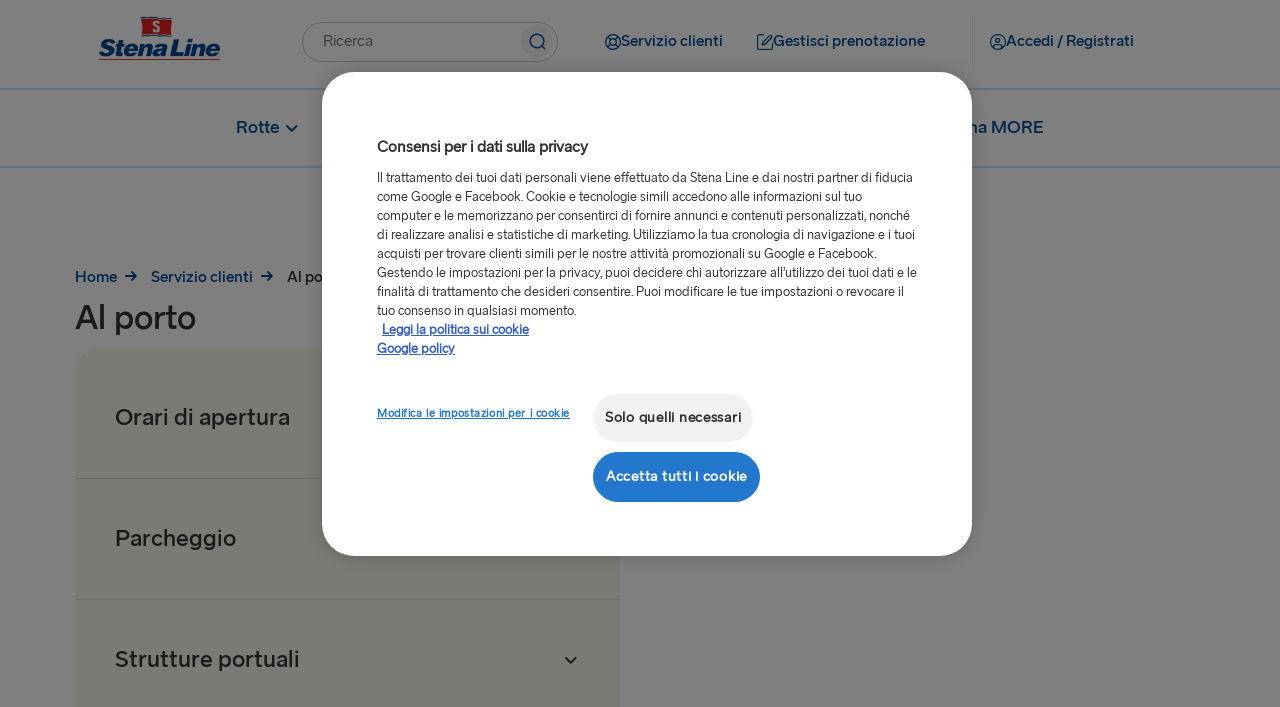

--- FILE ---
content_type: text/html;charset=utf-8
request_url: https://www.stenaline.it/servizio-clienti/al-porto
body_size: 12290
content:

<!DOCTYPE HTML>
<html lang="it">
    <head>
    <meta charset="UTF-8"/>
    <title>Al porto</title>
    
    
    <meta name="template" content="faq-category-page-template"/>
    <meta name="viewport" content="width=device-width, initial-scale=1, shrink-to-fit=no"/>
    

    

    

  
      <script defer="defer" type="text/javascript" src="/.rum/@adobe/helix-rum-js@%5E2/dist/rum-standalone.js"></script>
<link rel="canonical" href="https://www.stenaline.it/servizio-clienti/al-porto"/>
  

  
    

    <!-- OneTrust Cookies Consent Notice start -->

    
        <script src="https://cdn.cookielaw.org/scripttemplates/otSDKStub.js" data-document-language="true" type="text/javascript" charset="UTF-8" data-domain-script="27214346-3b91-46ec-bb10-bb1ed81849bb"></script>
        <script type="text/javascript" nonce="5f47c9ff05596a3dc98b509590892e2ba1c3d05747537b1a6841db438e5e6f05">
            function OptanonWrapper() { }
        </script>
    
    

<!-- OneTrust Cookies Consent Notice end -->


<meta name="og:type" property="og:type" content="website"/>


    
    
    
    

    <meta name="og:url" property="og:url" content="https://www.stenaline.it/servizio-clienti/al-porto"/>
    <meta name="language" content="it"/>
    <meta name="og:locale" property="og:locale" content="it"/>
    <meta name="og:image" property="og:image"/>
    <meta name="og:description" property="og:description"/>
    <meta name="og:title" property="og:title" content="Al porto"/>
    <meta name="fb:app_id" property="fb:app_id"/>
    
    
    
        <link rel="alternate" href="https://www.stenaline.cz/zakaznicky-servis/v-pristavu" hreflang="cs-CZ"/>
    
        <link rel="alternate" href="https://www.stenaline.pl/obsluga-klienta/w-porcie" hreflang="pl-PL"/>
    
        <link rel="alternate" href="https://www.stenaline.lt/klientu-aptarnavimo-skyrius/uoste" hreflang="lt-LT"/>
    
        <link rel="alternate" href="https://www.stenaline.no/kundeservice/ved-havnen" hreflang="nb-NO"/>
    
        <link rel="alternate" href="https://www.stenaline.co.uk/customer-service/at-the-port" hreflang="en-GB"/>
    
        <link rel="alternate" href="https://www.stenaline.it/servizio-clienti/al-porto" hreflang="it-IT"/>
    
        <link rel="alternate" href="https://www.stenaline.de/kundenservice/am-hafen" hreflang="de-DE"/>
    
        <link rel="alternate" href="https://www.stenaline.es/atencion-al-cliente/en-el-puerto" hreflang="es-ES"/>
    
        <link rel="alternate" href="https://www.stenaline.ie/customer-service/at-the-port" hreflang="en-IE"/>
    
        <link rel="alternate" href="https://www.stenaline.fi/asiakaspalvelu/satamassa" hreflang="fi-FI"/>
    
        <link rel="alternate" href="https://www.stenaline.lv/klientu-apkalposana/osta" hreflang="lv-LV"/>
    
        <link rel="alternate" href="https://www.stenalinetravel.com/customer-service/at-the-port" hreflang="en-US"/>
    
        <link rel="alternate" href="https://www.stenaline.nl/klantenservice/in-de-haven" hreflang="nl-NL"/>
    
        <link rel="alternate" href="https://www.stenaline.fr/service-client/au-port" hreflang="fr-FR"/>
    
        <link rel="alternate" href="https://www.stenaline.dk/kundeservice/ved-havnen" hreflang="da-DK"/>
    
        <link rel="alternate" href="https://www.stenaline.ee/klienditeenus/sadamas" hreflang="et-EE"/>
    
        <link rel="alternate" href="https://www.stenaline.se/kundtjanst/i-hamnen" hreflang="sv-SE"/>
    


<meta id="stenaline-bff" data-stenaline-bff-url="https://travel-bff.stenaline.it/api" data-stenaline-auth-required="false" data-stenaline-staff-required="false"/>


    
    
<link rel="stylesheet" href="/etc.clientlibs/stenaline/clientlibs/clientlib-base.lc-c7b8f7bf2e46e30b30cc094095990aac-lc.min.css" type="text/css">








    <script nonce="b84f2a272bcf417e80466f208a7e9d84a6e5f9774e6c04168c53dde12f1625e0">
        !function (e, a, n, t) {
            var i = e.head;
            if (i) {
                const params = new URLSearchParams(window.location.search);
                if (a) return;
                var o = e.createElement("style");
                o.id = "alloy-prehiding";
                o.innerText = n;
                i.appendChild(o);
                setTimeout(function () {
                    o.parentNode && o.parentNode.removeChild(o)
                }, t);
            }
        }
        
        (document, document.location.href.indexOf("mboxEdit") !== -1, ".target--delay-load { opacity: 0 !important}", 1000);
    </script>







<script type="text/javascript">
    // Duration in milliseconds to wait while the Kameleoon application file is loaded
    var kameleoonLoadingTimeout = 1000;

    window.kameleoonQueue = window.kameleoonQueue || [];
    window.kameleoonStartLoadTime = new Date().getTime();
    if (! document.getElementById("kameleoonLoadingStyleSheet") && ! window.kameleoonDisplayPageTimeOut)
    {
        var kameleoonS = document.getElementsByTagName("script")[0];
        var kameleoonCc = "* { visibility: hidden !important; background-image: none !important; }";
        var kameleoonStn = document.createElement("style");
        kameleoonStn.type = "text/css";
        kameleoonStn.id = "kameleoonLoadingStyleSheet";
        if (kameleoonStn.styleSheet)
        {
            kameleoonStn.styleSheet.cssText = kameleoonCc;
        }
        else
        {
            kameleoonStn.appendChild(document.createTextNode(kameleoonCc));
        }
        kameleoonS.parentNode.insertBefore(kameleoonStn, kameleoonS);
        window.kameleoonDisplayPage = function(fromEngine)
        {
            if (!fromEngine)
            {
                window.kameleoonTimeout = true;
            }
            if (kameleoonStn.parentNode)
            {
                kameleoonStn.parentNode.removeChild(kameleoonStn);
            }
        };
        window.kameleoonDisplayPageTimeOut = window.setTimeout(window.kameleoonDisplayPage, kameleoonLoadingTimeout);
    }
</script>

<script type="text/javascript">
    // Relative path to servlet serving the kameleoon iframe HTML file
    window.kameleoonIframeURL = "/.iframe.kameleoon.html";

    window.kameleoonLightIframe = false;
    var kameleoonIframeOriginElement = document.createElement("a");
    kameleoonIframeOriginElement.href = kameleoonIframeURL;
    window.kameleoonIframeOrigin = kameleoonIframeOriginElement.origin || (kameleoonIframeOriginElement.protocol + "//" + kameleoonIframeOriginElement.hostname);
    if (location.href.indexOf(window.kameleoonIframeOrigin) != 0)
    {
        window.kameleoonLightIframe = true;
        var kameleoonProcessMessageEvent = function(event)
        {
            if (window.kameleoonIframeOrigin == event.origin && event.data.slice && event.data.slice(0,9) == "Kameleoon")
            {
                window.removeEventListener("message", kameleoonProcessMessageEvent);
                window.kameleoonExternalIFrameLoaded = true;
                if (window.Kameleoon)
                {
                    Kameleoon.Utils.runProtectedScript(event.data);
                    Kameleoon.Analyst.load();
                }
                else
                {
                    window.kameleoonExternalIFrameLoadedData = event.data;
                }
            }
        };
        if (window.addEventListener)
        {
            window.addEventListener("message", kameleoonProcessMessageEvent, false);
        }
        var iframeNode = document.createElement("iframe");
        iframeNode.src = kameleoonIframeURL;
        iframeNode.id = "kameleoonExternalIframe";
        iframeNode.style = "float: left !important; opacity: 0.0 !important; width: 0px !important; height: 0px !important;";
        document.head.appendChild(iframeNode);
    }
</script>

<script type="text/javascript">    // Kameleoon ITP (Intelligent Tracking Prevention) Management

    (function() {
        'use strict';

        function checkForValueInCookieParameter(cookieName, cookieParameterName, cookieParameterValue) {
        const cookie = document.cookie.split('; ').find((cookie) => cookie.split('=')[0] === cookieName);

            if (cookie) {
                let parameters = cookie.split('=');
                parameters.shift();
                const foundParameter = parameters.join('=').split('&').find((parameter) => parameter.split('=')[0].includes(cookieParameterName));
                return foundParameter ? foundParameter.split('=')[1].includes(cookieParameterValue) : false;
            }

            return false;
        }
    
        var KAMELEOON_VISITOR_CODE_COOKIE = 'kameleoonVisitorCode';
        
        // Construct endpoint URL based on current page path
        // Removes .html extension if present and adds selector + json extension
        var currentPath = window.location.pathname.replace(/\.html$/, '');
        var VISITOR_CODE_ENDPOINT = currentPath + '.kameleoon-visitor-code.json';

        function getCookie(name) {
            var value = "; " + document.cookie;
            var parts = value.split("; " + name + "=");
            if (parts.length > 1) {
                return parts.pop().split(";").shift();
            }
            return null;
        }

        function syncVisitorCode(visitorCode, token) {
            var params = new URLSearchParams();
            params.append('visitorCode', visitorCode);
            params.append('maxAge', '31536000');
            
            return fetch(VISITOR_CODE_ENDPOINT, {
                method: 'POST',
                headers: {
                    'Content-Type': 'application/x-www-form-urlencoded',
                    'CSRF-Token': token
                },
                body: params,
                credentials: 'same-origin'
            }).then(function(response) {
                if (response.ok) {
                    return response.json();
                }
                throw new Error('Sync failed');
            }).then(function(data) {
                if (data.visitorCode) {
                    window.kameleoonVisitorCode = data.visitorCode;
                }
            }).catch(function(error) {
                console.warn('Kameleoon ITP: Sync failed, fetching from server:', error.message);
                return getVisitorCodeFromServer();
            });
        }

        function ensureVisitorCodeSync() {
            var clientVisitorCode = getCookie(KAMELEOON_VISITOR_CODE_COOKIE);

            if (!clientVisitorCode) {
                return getVisitorCodeFromServer();
            }

            return fetch('/libs/granite/csrf/token.json')
                .then(function(response) {
                    return response.json();
                })
                .then(function(data) {
                    var token = data.token || '';
                    return syncVisitorCode(clientVisitorCode, token);
                })
                .catch(function(error) {
                    console.warn('Kameleoon ITP: Failed to fetch CSRF token:', error.message);
                    return getVisitorCodeFromServer();
                });
        }

        function getVisitorCodeFromServer() {
            return fetch(VISITOR_CODE_ENDPOINT, {
                credentials: 'same-origin'
            })
                .then(function(response) {
                    if (!response.ok) {
                        throw new Error('Failed to fetch visitor code');
                    }
                    return response.json();
                })
                .then(function(data) {
                    if (data.visitorCode) {
                        window.kameleoonVisitorCode = data.visitorCode;
                    }
                })
                .catch(function(error) {
                    console.warn('Kameleoon ITP: Failed to get visitor code from server:', error.message);
                });
        }

        function init() {
            if(!checkForValueInCookieParameter('OptanonConsent', 'groups', 'C0004%3A1') || !checkForValueInCookieParameter('OptanonConsent', 'groups', 'C0002%3A1')) {
                // Return early if consent is not given for "analysis and statistic (C0002%3A1)" or "personalized advertisement (C0004%3A1)".
                return;
            }

            var existingCode = getCookie(KAMELEOON_VISITOR_CODE_COOKIE);
            if (existingCode) {
                window.kameleoonVisitorCode = existingCode;
            }
            ensureVisitorCodeSync();
        }

        if (document.readyState === 'loading') {
            document.addEventListener('DOMContentLoaded', init);
        } else {
            init();
        }
    })();
</script>

<script type="text/javascript" src="https://gsaf8vibh1.kameleoon.io/engine.js" async="true" fetchpriority="high"></script>

<script src="https://www.google.com/recaptcha/api.js" async defer></script>

<script src="https://challenges.cloudflare.com/turnstile/v0/api.js?onload=onloadTurnstileCallback" defer></script>

<script src="https://sembo-inspire-apis.sembo.travel/stenaline-search-component/latest/stenaline-search-component.js" defer></script>




<script type="text/javascript">
    function checkForValueInCookieParameter(cookieName, cookieParameterName, cookieParameterValue) {
	    const cookie = document.cookie.split('; ').find((cookie) => cookie.split('=')[0] === cookieName);

        if (cookie) {
            let parameters = cookie.split('=');
            parameters.shift();
            const foundParameter = parameters.join('=').split('&').find((parameter) => parameter.split('=')[0].includes(cookieParameterName));
            return foundParameter ? foundParameter.split('=')[1].includes(cookieParameterValue) : false;
        }

        return false;
    };

    function loadTeadsScript() {
        let teadsElement = document.querySelector('.header-script--teads');
        let enableTeadsScript = true;
        if(checkForValueInCookieParameter('OptanonConsent', 'groups', 'C0004%3A1') && enableTeadsScript && !teadsElement) {
            let teadsScript = document.createElement('script');
            teadsScript.className = 'header-script--teads';
            teadsScript.type = 'text/javascript';
            teadsScript.src = "https://p.teads.tv/teads-fellow.js";
            teadsScript.async = true;
            document.head.appendChild(teadsScript);
            window.teads_e = window.teads_e || [];
            window.teads_buyer_pixel_id = 12846;
        }
    };

    function loadTikTokScript() {
        let tiktokElement = document.querySelector('.footer-script--tikTokAnalyctics');
        let enableTiktokScript =  false;
        if(checkForValueInCookieParameter('OptanonConsent', 'groups', 'C0004%3A1') && enableTiktokScript && !tiktokElement) {
            let tikTokDiv = document.createElement('div');
            tikTokDiv.className = 'footer-script--tikTokAnalyctics';
            tikTokDiv.setAttribute('data-lookup-id', "");
            document.head.appendChild(tikTokDiv);
        }
    };

    loadTeadsScript();
    loadTikTokScript();

    window.addEventListener('OneTrustGroupsUpdated', function() {
        loadTeadsScript();
        loadTikTokScript();
    });
    
</script>
    
    
    

    

    


        <script type="text/javascript" src="//assets.adobedtm.com/4d6baec41bd1/3f41931efaa2/launch-515b84109dc5.min.js" async></script>


    
    
<script src="/etc.clientlibs/stenaline/clientlibs/clientlib-dependencies.lc-d41d8cd98f00b204e9800998ecf8427e-lc.min.js"></script>



    
    
<link rel="stylesheet" href="/etc.clientlibs/stenaline/clientlibs/clientlib-dependencies.lc-d41d8cd98f00b204e9800998ecf8427e-lc.min.css" type="text/css">
<link rel="stylesheet" href="/etc.clientlibs/stenaline/clientlibs/clientlib-site.lc-0d86f3fc84dfb9c0fc52201cc91bcda7-lc.min.css" type="text/css">



    

    
    <link rel="icon" sizes="192x192" href="/etc.clientlibs/stenaline/clientlibs/clientlib-site/resources/icon-192x192.png"/>
    <link rel="apple-touch-icon" sizes="180x180" href="/etc.clientlibs/stenaline/clientlibs/clientlib-site/resources/apple-touch-icon-180x180.png"/>
    <link rel="apple-touch-icon" sizes="167x167" href="/etc.clientlibs/stenaline/clientlibs/clientlib-site/resources/apple-touch-icon-167x167.png"/>
    <link rel="apple-touch-icon" sizes="152x152" href="/etc.clientlibs/stenaline/clientlibs/clientlib-site/resources/apple-touch-icon-152x152.png"/>
    <link rel="apple-touch-icon" sizes="120x120" href="/etc.clientlibs/stenaline/clientlibs/clientlib-site/resources/apple-touch-icon-120x120.png"/>
    <meta name="msapplication-square310x310logo" content="/etc.clientlibs/stenaline/clientlibs/clientlib-site/resources/icon-310x310.png"/>
    <meta name="msapplication-wide310x150logo" content="/etc.clientlibs/stenaline/clientlibs/clientlib-site/resources/icon-310x150.png"/>
    <meta name="msapplication-square150x150logo" content="/etc.clientlibs/stenaline/clientlibs/clientlib-site/resources/icon-150x150.png"/>
    <meta name="msapplication-square70x70logo" content="/etc.clientlibs/stenaline/clientlibs/clientlib-site/resources/icon-70x70.png"/>

    
</head>
    <body class="page basicpage" id="page-3191a8d93e" data-cmp-data-layer-enabled>
        <script nonce="c92cf371e707e6c471f79b2ae3339faa7e398ec5765b252e5d931849d68ff3af">
          window.adobeDataLayer = window.adobeDataLayer || [];
          adobeDataLayer.push({
              page: JSON.parse("{\x22page\u002D3191a8d93e\x22:{\x22@type\x22:\x22core\/wcm\/components\/page\/v2\/page\x22,\x22repo:modifyDate\x22:\x222024\u002D06\u002D21T10:56:22Z\x22,\x22dc:title\x22:\x22Al porto\x22,\x22xdm:template\x22:\x22\/conf\/stenaline\/settings\/wcm\/templates\/faq\u002Dcategory\u002Dpage\u002Dtemplate\x22,\x22xdm:language\x22:\x22it\x22,\x22xdm:tags\x22:[],\x22repo:path\x22:\x22\/content\/stenaline\/it\/it\/customer\u002Dservice\/at\u002Dthe\u002Dport.html\x22}}"),
              event:'cmp:pageview',
              eventInfo: {
                  path: 'page.page\u002D3191a8d93e'
              }
          });
        </script>
        
        
            




            



            
<div class="root container responsivegrid">
  
  
  <div id="container-f037436dae" data-cmp-data-layer="{&#34;container-f037436dae&#34;:{&#34;@type&#34;:&#34;stenaline/components/container&#34;}}" class="cmp-container">
	  


<div class="aem-Grid aem-Grid--12 aem-Grid--default--12 aem-Grid--phone--12 ">
    
    <div class="experiencefragment aem-GridColumn aem-GridColumn--default--12">
<div id="experiencefragment-cd3e231323" class="cmp-experiencefragment cmp-experiencefragment--header">

  
  
  <div id="container-ff5fc1d6ee" data-cmp-data-layer="{&#34;container-ff5fc1d6ee&#34;:{&#34;@type&#34;:&#34;stenaline/components/container&#34;}}" class="cmp-container">
	  


<div class="aem-Grid aem-Grid--12 aem-Grid--default--12 ">
    
    <div class="mainheader aem-GridColumn aem-GridColumn--default--12"><div id="header" class="cmp-mainheader" data-cmp-data-layer="{&#34;header&#34;:{&#34;@type&#34;:&#34;stenaline/components/mainheader&#34;,&#34;repo:modifyDate&#34;:&#34;2025-09-18T06:57:32Z&#34;}}">
      <div class="cmp-mainheader__container--mobile">
            
                  
            
                  
            
                  <div class="mobile__login-wrapper">
                        <button class="mobile__login-btn ui-btn ui-btn--type-flat ui-btn--clr-primary ui-btn--sz-m ui-btn--icon-user-circle ui-btn--icloc-before login-button" id="header-item-accedi__registrati-3197b5bb39" data-piimask="true" data-cmp-clickable="true" data-cmp-data-layer="{&#34;header-item-accedi__registrati-3197b5bb39&#34;:{&#34;@type&#34;:&#34;nt:unstructured&#34;,&#34;xdm:linkURL&#34;:&#34;/le-mie-pagine/panoramica&#34;,&#34;stenaline:linkURL&#34;:&#34;/content/stenaline/it/it/my-pages-new/overview.html&#34;}}">
                              <span class="icon-before" role="img" aria-hidden="true"></span>
                              <span class="button-text">Accedi / Registrati</span>
                              <span class="icon-after" role="img" aria-hidden="true"></span>
                        </button>
                        
    <div class="login__modal hide">
        <div class="login__modal__content">
            <h2 class="login__modal__user" data-piimask="true"></h2>
            <a class="stenaline-ui anchor-modern-white-blue-sm login__modal__overview-link" href="https://www.stenaline.it/le-mie-pagine/panoramica" data-cmp-clickable="true"><span class="overview-icon" role="img" aria-hidden="true"></span>Le mie pagine</a>
            <a tabindex="0" class="login__modal__logout-link"><span class="logout-icon" role="img" aria-hidden="true"></span>Disconnettiti</a>
        </div>
    </div>

                  </div>
            
            <div class="mobile__logo-wrapper">
                  <a class="mobile__logo-link" href="https://www.stenaline.it/">
                        <img class="mobile__logo-image" src="https://s7g10.scene7.com/is/image/stena/Stena_Line_Flag_Flat?ts=1732182392721&dpr=off" alt="Logo piccolo Stena Line"/>
                  </a>
                  
            </div>
            <button class="mobile__menu-open" role="button">
                  <span class="mobile__toggle__text">Menu</span>
                  <span class="icon icon-menu" role="img" aria-hidden="true"></span>
            </button>
      </div>
      <div class="cmp-mainheader__container">
            <div class="cmp-mainheader__head">
                  <button class="cmp-mainheader__close" role="button" aria-label="Chiudi menu">
                        <span class="icon icon-close" role="img" aria-hidden="true"></span>
                  </button>
            </div>
            <div class="cmp-mainheader__container--top">
                  <div class="top__logo-wrapper">
                        <a class="top__logo-link" href="https://www.stenaline.it/">
                              <img class="top__logo-image" src="https://s7g10.scene7.com/is/image/stena/StenaLine-digital-rgb-positiv-1?ts=1698321874907&dpr=off" alt="Logo Stena Line"/>
                        </a>
                        
                  </div>
                  <div class="top__search-wrapper">
                        <div id="mainsearch-8590fe998c" data-cmp-data-layer="{&#34;mainsearch-8590fe998c&#34;:{&#34;@type&#34;:&#34;stenaline/components/mainsearch&#34;,&#34;repo:modifyDate&#34;:&#34;2025-09-18T06:57:32Z&#34;}}" class="mainsearch">
	<div class="cmp-mainsearch" data-autocomplete-api-url="https://search.stenaline.com/texis/search/autocomplete.json" data-search-profile="stenaline_it" role="search">
		<form autocomplete="off" action="/search" class="cmp-mainsearch__inputform">
			<div class="cmp-mainsearch__wrapper">
				<input type="search" name="searchQuery" placeholder="Ricerca" aria-label="Cerca campo di testo" class="cmp-mainsearch__wrapper__input"/>
				<button class="cmp-mainsearch__wrapper__icon" aria-label="Pulsante per inviare la ricerca">
					<span class="icon-navigation-search" role="img" aria-hidden="true"></span>
				</button>
				<div class="cmp-mainsearch__wrapper__suggestions" data-piimask="true"></div>
			</div>
		</form>
	</div>
</div>

                  </div>
                  <div class="top__actionlinks-wrapper">
                        <ul class="top__actionlinks-group">
                              <li class="top__actionlinks-item " id="header-item-servizio_clienti-2da61565ae" data-cmp-data-layer="{&#34;header-item-servizio_clienti-2da61565ae&#34;:{&#34;@type&#34;:&#34;nt:unstructured&#34;,&#34;xdm:linkURL&#34;:&#34;/servizio-clienti&#34;,&#34;stenaline:linkURL&#34;:&#34;/content/stenaline/it/it/customer-service.html&#34;}}">
                                    
                                    <a class="top__actionlinks-link ui-btn ui-btn--type-flat ui-btn--clr-primary ui-btn--sz-m ui-btn--icon-buoy ui-btn--icloc-before" href="https://www.stenaline.it/servizio-clienti" data-cmp-clickable="true">
                                          <span class="icon-before" role="img" aria-hidden="true"></span>
                                          <span class="button-text">Servizio clienti</span>
                                          <span class="icon-after" role="img" aria-hidden="true"></span>
                                    </a>
                                    
                                    
                              </li>
                        
                              <li class="top__actionlinks-item right-divider" id="header-item-gestisci_prenotazione-50ba1a9506" data-cmp-data-layer="{&#34;header-item-gestisci_prenotazione-50ba1a9506&#34;:{&#34;@type&#34;:&#34;nt:unstructured&#34;,&#34;xdm:linkURL&#34;:&#34;https://booking.stenaline.it/login&#34;,&#34;stenaline:linkURL&#34;:&#34;https://booking.stenaline.it/login&#34;}}">
                                    
                                    <a class="top__actionlinks-link ui-btn ui-btn--type-flat ui-btn--clr-primary ui-btn--sz-m ui-btn--icon-edit ui-btn--icloc-before" href="https://booking.stenaline.it/login" data-cmp-clickable="true">
                                          <span class="icon-before" role="img" aria-hidden="true"></span>
                                          <span class="button-text">Gestisci prenotazione</span>
                                          <span class="icon-after" role="img" aria-hidden="true"></span>
                                    </a>
                                    
                                    
                              </li>
                        
                              <li class="top__actionlinks-item " id="header-item-accedi__registrati-3197b5bb39" data-cmp-data-layer="{&#34;header-item-accedi__registrati-3197b5bb39&#34;:{&#34;@type&#34;:&#34;nt:unstructured&#34;,&#34;xdm:linkURL&#34;:&#34;/le-mie-pagine/panoramica&#34;,&#34;stenaline:linkURL&#34;:&#34;/content/stenaline/it/it/my-pages-new/overview.html&#34;}}">
                                    
                                    
                                    <button class="top__actionlinks-link ui-btn ui-btn--type-flat ui-btn--clr-primary ui-btn--sz-m ui-btn--icon-user-circle ui-btn--icloc-before login-button" data-cmp-clickable="true" data-piimask="true">
                                          <span class="icon-before" role="img" aria-hidden="true"></span>
                                          <span class="button-text">Accedi / Registrati</span>
                                          <span class="icon-after" role="img" aria-hidden="true"></span>
                                    </button>
                                    
    <div class="login__modal hide">
        <div class="login__modal__content">
            <h2 class="login__modal__user" data-piimask="true"></h2>
            <a class="stenaline-ui anchor-modern-white-blue-sm login__modal__overview-link" href="https://www.stenaline.it/le-mie-pagine/panoramica" data-cmp-clickable="true"><span class="overview-icon" role="img" aria-hidden="true"></span>Le mie pagine</a>
            <a tabindex="0" class="login__modal__logout-link"><span class="logout-icon" role="img" aria-hidden="true"></span>Disconnettiti</a>
        </div>
    </div>

                              </li>
                        </ul>
                  </div>
                  <div class="top__languagenav-wrapper">
                        

    


                  </div>
            </div>
            <div class="cmp-mainheader__container--bottom">
                  <div class="bottom__menu-wrapper">
                        
    <div class="bottom__menu">
        
    <ul class="bottom__menu-group" data-navigation-level="0">


		<!-- Add submenuLabel as first list item if present -->
		

		
			<li class="cmp-mainheader__menu-item " id="header-0c574e51bf-32acf55990" data-cmp-data-layer="{&#34;header-0c574e51bf-32acf55990&#34;:{&#34;parentId&#34;:&#34;header-0c574e51bf&#34;,&#34;@type&#34;:&#34;stenaline/components/mainheader/item&#34;,&#34;repo:modifyDate&#34;:&#34;2024-10-29T13:02:28Z&#34;,&#34;xdm:linkURL&#34;:&#34;&#34;,&#34;stenaline:linkURL&#34;:&#34;&#34;}}">

				<a href="#" tabindex="0" data-cmp-clickable="true" class="cmp-mainheader__menu-link no style">
					
					<span>
						<span class="before" role="img" aria-hidden="true"></span>
						Rotte
						<span class="after" role="img" aria-hidden="true"></span>
					</span>
					<span class="cmp-mainheader__menu-indicator" role="img" aria-hidden="true"></span>
				</a>
			</li>
		
			<li class="cmp-mainheader__menu-item " id="header-0c574e51bf-011a23ca4f" data-cmp-data-layer="{&#34;header-0c574e51bf-011a23ca4f&#34;:{&#34;parentId&#34;:&#34;header-0c574e51bf&#34;,&#34;@type&#34;:&#34;stenaline/components/mainheader/item&#34;,&#34;repo:modifyDate&#34;:&#34;2024-10-11T08:21:16Z&#34;,&#34;xdm:linkURL&#34;:&#34;https://www.stenaline.it/traghetti&#34;,&#34;stenaline:linkURL&#34;:&#34;https://www.stenalinetravel.com/ferries&#34;}}">

				<a href="https://www.stenaline.it/traghetti" tabindex="0" data-cmp-clickable="true" class="cmp-mainheader__menu-link no style">
					
					<span>
						<span class="before" role="img" aria-hidden="true"></span>
						A bordo
						<span class="after" role="img" aria-hidden="true"></span>
					</span>
					
				</a>
			</li>
		
			<li class="cmp-mainheader__menu-item " id="header-0c574e51bf-b2765be411" data-cmp-data-layer="{&#34;header-0c574e51bf-b2765be411&#34;:{&#34;parentId&#34;:&#34;header-0c574e51bf&#34;,&#34;@type&#34;:&#34;stenaline/components/mainheader/item&#34;,&#34;repo:modifyDate&#34;:&#34;2024-10-11T08:10:19Z&#34;,&#34;xdm:linkURL&#34;:&#34;&#34;,&#34;stenaline:linkURL&#34;:&#34;&#34;}}">

				<a href="https://www.stenaline.it/destinazioni" tabindex="0" data-cmp-clickable="true" class="cmp-mainheader__menu-link no style">
					
					<span>
						<span class="before" role="img" aria-hidden="true"></span>
						Destinazioni
						<span class="after" role="img" aria-hidden="true"></span>
					</span>
					<span class="cmp-mainheader__menu-indicator" role="img" aria-hidden="true"></span>
				</a>
			</li>
		
			<li class="cmp-mainheader__menu-item " id="header-0c574e51bf-81d5101fa7" data-cmp-data-layer="{&#34;header-0c574e51bf-81d5101fa7&#34;:{&#34;parentId&#34;:&#34;header-0c574e51bf&#34;,&#34;@type&#34;:&#34;stenaline/components/mainheader/item&#34;,&#34;repo:modifyDate&#34;:&#34;2024-10-11T08:08:27Z&#34;,&#34;xdm:linkURL&#34;:&#34;https://www.stenaline.it/stena-more&#34;,&#34;stenaline:linkURL&#34;:&#34;https://www.stenalinetravel.com/stena-more&#34;}}">

				<a href="https://www.stenaline.it/stena-more" tabindex="0" data-cmp-clickable="true" class="cmp-mainheader__menu-link no style">
					
					<span>
						<span class="before" role="img" aria-hidden="true"></span>
						Stena MORE
						<span class="after" role="img" aria-hidden="true"></span>
					</span>
					
				</a>
			</li>
		
	</ul>

    
        
    <ul class="bottom__menu-group" data-navigation-level="1" data-navigation-parent="header-0c574e51bf-32acf55990">


		<!-- Add submenuLabel as first list item if present -->
		

		
			<li class="cmp-mainheader__menu-item " id="header-0c574e51bf-32acf55990-05d2003b6b" data-cmp-data-layer="{&#34;header-0c574e51bf-32acf55990-05d2003b6b&#34;:{&#34;parentId&#34;:&#34;header-0c574e51bf-32acf55990&#34;,&#34;@type&#34;:&#34;stenaline/components/mainheader/item&#34;,&#34;repo:modifyDate&#34;:&#34;2024-10-11T08:32:23Z&#34;,&#34;xdm:linkURL&#34;:&#34;https://www.stenaline.it/rotte/liverpool-belfast&#34;,&#34;stenaline:linkURL&#34;:&#34;https://www.stenalinetravel.com/routes/liverpool-belfast&#34;}}">

				<a href="https://www.stenaline.it/rotte/liverpool-belfast" tabindex="0" data-cmp-clickable="true" class="cmp-mainheader__menu-link no style">
					
					<span>
						<span class="before" role="img" aria-hidden="true"></span>
						Liverpool – Belfast
						<span class="after" role="img" aria-hidden="true"></span>
					</span>
					
				</a>
			</li>
		
			<li class="cmp-mainheader__menu-item " id="header-0c574e51bf-32acf55990-0c1c44e986" data-cmp-data-layer="{&#34;header-0c574e51bf-32acf55990-0c1c44e986&#34;:{&#34;parentId&#34;:&#34;header-0c574e51bf-32acf55990&#34;,&#34;@type&#34;:&#34;stenaline/components/mainheader/item&#34;,&#34;repo:modifyDate&#34;:&#34;2024-10-11T08:31:11Z&#34;,&#34;xdm:linkURL&#34;:&#34;https://www.stenaline.it/rotte/holyhead-dublin&#34;,&#34;stenaline:linkURL&#34;:&#34;https://www.stenalinetravel.com/routes/holyhead-dublin&#34;}}">

				<a href="https://www.stenaline.it/rotte/holyhead-dublin" tabindex="0" data-cmp-clickable="true" class="cmp-mainheader__menu-link no style">
					
					<span>
						<span class="before" role="img" aria-hidden="true"></span>
						Holyhead – Dublino
						<span class="after" role="img" aria-hidden="true"></span>
					</span>
					
				</a>
			</li>
		
			<li class="cmp-mainheader__menu-item " id="header-0c574e51bf-32acf55990-c51732d16a" data-cmp-data-layer="{&#34;header-0c574e51bf-32acf55990-c51732d16a&#34;:{&#34;parentId&#34;:&#34;header-0c574e51bf-32acf55990&#34;,&#34;@type&#34;:&#34;stenaline/components/mainheader/item&#34;,&#34;repo:modifyDate&#34;:&#34;2024-10-11T08:22:46Z&#34;,&#34;xdm:linkURL&#34;:&#34;https://www.stenaline.it/rotte/harwich-hook-van-holland&#34;,&#34;stenaline:linkURL&#34;:&#34;https://www.stenalinetravel.com/routes/harwich-hook-of-holland&#34;}}">

				<a href="https://www.stenaline.it/rotte/harwich-hook-van-holland" tabindex="0" data-cmp-clickable="true" class="cmp-mainheader__menu-link no style">
					
					<span>
						<span class="before" role="img" aria-hidden="true"></span>
						Hoek van Holland – Harwich
						<span class="after" role="img" aria-hidden="true"></span>
					</span>
					
				</a>
			</li>
		
			<li class="cmp-mainheader__menu-item " id="header-0c574e51bf-32acf55990-5cebc8e08a" data-cmp-data-layer="{&#34;header-0c574e51bf-32acf55990-5cebc8e08a&#34;:{&#34;parentId&#34;:&#34;header-0c574e51bf-32acf55990&#34;,&#34;@type&#34;:&#34;stenaline/components/mainheader/item&#34;,&#34;repo:modifyDate&#34;:&#34;2024-10-11T08:26:25Z&#34;,&#34;xdm:linkURL&#34;:&#34;https://www.stenaline.it/rotte/kiel-gothenburg&#34;,&#34;stenaline:linkURL&#34;:&#34;https://www.stenalinetravel.com/routes/kiel-gothenburg&#34;}}">

				<a href="https://www.stenaline.it/rotte/kiel-gothenburg" tabindex="0" data-cmp-clickable="true" class="cmp-mainheader__menu-link no style">
					
					<span>
						<span class="before" role="img" aria-hidden="true"></span>
						Kiel – Göteborg
						<span class="after" role="img" aria-hidden="true"></span>
					</span>
					
				</a>
			</li>
		
			<li class="cmp-mainheader__menu-item " id="header-0c574e51bf-32acf55990-aee4b3482c" data-cmp-data-layer="{&#34;header-0c574e51bf-32acf55990-aee4b3482c&#34;:{&#34;parentId&#34;:&#34;header-0c574e51bf-32acf55990&#34;,&#34;@type&#34;:&#34;stenaline/components/mainheader/item&#34;,&#34;repo:modifyDate&#34;:&#34;2024-10-29T13:01:40Z&#34;,&#34;xdm:linkURL&#34;:&#34;https://www.stenaline.it/rotte&#34;,&#34;stenaline:linkURL&#34;:&#34;https://www.stenalinetravel.com/routes&#34;}}">

				<a href="https://www.stenaline.it/rotte" tabindex="0" data-cmp-clickable="true" class="cmp-mainheader__menu-link cmp-mainheader__menu-link--style-arrow">
					
					<span>
						<span class="before" role="img" aria-hidden="true"></span>
						Tutte le rotte
						<span class="after" role="img" aria-hidden="true"></span>
					</span>
					
				</a>
			</li>
		
	</ul>

    
        
    

    

    
        
    

    

    
        
    

    

    
        
    

    

    
        
    

    

    

    
        
    

    

    
        
    <ul class="bottom__menu-group" data-navigation-level="1" data-navigation-parent="header-0c574e51bf-b2765be411">


		<!-- Add submenuLabel as first list item if present -->
		

		
			<li class="cmp-mainheader__menu-item " id="header-0c574e51bf-b2765be411-3311afa950" data-cmp-data-layer="{&#34;header-0c574e51bf-b2765be411-3311afa950&#34;:{&#34;parentId&#34;:&#34;header-0c574e51bf-b2765be411&#34;,&#34;@type&#34;:&#34;stenaline/components/mainheader/item&#34;,&#34;repo:modifyDate&#34;:&#34;2024-10-11T08:39:59Z&#34;,&#34;xdm:linkURL&#34;:&#34;https://www.stenaline.it/traghetti-per-la-gran-bretagna&#34;,&#34;stenaline:linkURL&#34;:&#34;https://www.stenalinetravel.com/ferries-to-britain&#34;}}">

				<a href="https://www.stenaline.it/traghetti-per-la-gran-bretagna" tabindex="0" data-cmp-clickable="true" class="cmp-mainheader__menu-link no style">
					
					<span>
						<span class="before" role="img" aria-hidden="true"></span>
						Gran Bretagna
						<span class="after" role="img" aria-hidden="true"></span>
					</span>
					
				</a>
			</li>
		
			<li class="cmp-mainheader__menu-item " id="header-0c574e51bf-b2765be411-9902a7e64b" data-cmp-data-layer="{&#34;header-0c574e51bf-b2765be411-9902a7e64b&#34;:{&#34;parentId&#34;:&#34;header-0c574e51bf-b2765be411&#34;,&#34;@type&#34;:&#34;stenaline/components/mainheader/item&#34;,&#34;repo:modifyDate&#34;:&#34;2024-10-11T08:37:16Z&#34;,&#34;xdm:linkURL&#34;:&#34;https://www.stenaline.it/traghetti-per-la-gran-bretagna/londra&#34;,&#34;stenaline:linkURL&#34;:&#34;https://www.stenalinetravel.com/ferries-to-britain/london&#34;}}">

				<a href="https://www.stenaline.it/traghetti-per-la-gran-bretagna/londra" tabindex="0" data-cmp-clickable="true" class="cmp-mainheader__menu-link no style">
					
					<span>
						<span class="before" role="img" aria-hidden="true"></span>
						Londra
						<span class="after" role="img" aria-hidden="true"></span>
					</span>
					
				</a>
			</li>
		
			<li class="cmp-mainheader__menu-item " id="header-0c574e51bf-b2765be411-1c44ae80f4" data-cmp-data-layer="{&#34;header-0c574e51bf-b2765be411-1c44ae80f4&#34;:{&#34;parentId&#34;:&#34;header-0c574e51bf-b2765be411&#34;,&#34;@type&#34;:&#34;stenaline/components/mainheader/item&#34;,&#34;repo:modifyDate&#34;:&#34;2024-10-11T08:43:20Z&#34;,&#34;xdm:linkURL&#34;:&#34;https://www.stenaline.it/traghetti-per-la-svezia/goteborg&#34;,&#34;stenaline:linkURL&#34;:&#34;https://www.stenalinetravel.com/ferries-to-sweden/gothenburg&#34;}}">

				<a href="https://www.stenaline.it/traghetti-per-la-svezia/goteborg" tabindex="0" data-cmp-clickable="true" class="cmp-mainheader__menu-link no style">
					
					<span>
						<span class="before" role="img" aria-hidden="true"></span>
						Göteborg
						<span class="after" role="img" aria-hidden="true"></span>
					</span>
					
				</a>
			</li>
		
			<li class="cmp-mainheader__menu-item " id="header-0c574e51bf-b2765be411-98af056dfa" data-cmp-data-layer="{&#34;header-0c574e51bf-b2765be411-98af056dfa&#34;:{&#34;parentId&#34;:&#34;header-0c574e51bf-b2765be411&#34;,&#34;@type&#34;:&#34;stenaline/components/mainheader/item&#34;,&#34;repo:modifyDate&#34;:&#34;2024-10-11T08:44:48Z&#34;,&#34;xdm:linkURL&#34;:&#34;https://www.stenaline.it/guide/viaggio-in-scozia-occidentale&#34;,&#34;stenaline:linkURL&#34;:&#34;https://www.stenalinetravel.com/guides/west-of-scotland-road-trip&#34;}}">

				<a href="https://www.stenaline.it/guide/viaggio-in-scozia-occidentale" tabindex="0" data-cmp-clickable="true" class="cmp-mainheader__menu-link no style">
					
					<span>
						<span class="before" role="img" aria-hidden="true"></span>
						Scozia occidentale
						<span class="after" role="img" aria-hidden="true"></span>
					</span>
					
				</a>
			</li>
		
			<li class="cmp-mainheader__menu-item " id="header-0c574e51bf-b2765be411-4c789e502b" data-cmp-data-layer="{&#34;header-0c574e51bf-b2765be411-4c789e502b&#34;:{&#34;parentId&#34;:&#34;header-0c574e51bf-b2765be411&#34;,&#34;@type&#34;:&#34;stenaline/components/mainheader/item&#34;,&#34;repo:modifyDate&#34;:&#34;2024-10-11T08:38:39Z&#34;,&#34;xdm:linkURL&#34;:&#34;https://www.stenaline.it/guide/wild-atlantic-way&#34;,&#34;stenaline:linkURL&#34;:&#34;https://www.stenalinetravel.com/guides/wild-atlantic-way&#34;}}">

				<a href="https://www.stenaline.it/guide/wild-atlantic-way" tabindex="0" data-cmp-clickable="true" class="cmp-mainheader__menu-link no style">
					
					<span>
						<span class="before" role="img" aria-hidden="true"></span>
						Wild Atlantic Way in Irlanda
						<span class="after" role="img" aria-hidden="true"></span>
					</span>
					
				</a>
			</li>
		
			<li class="cmp-mainheader__menu-item " id="header-0c574e51bf-b2765be411-065e9d56a3" data-cmp-data-layer="{&#34;header-0c574e51bf-b2765be411-065e9d56a3&#34;:{&#34;parentId&#34;:&#34;header-0c574e51bf-b2765be411&#34;,&#34;@type&#34;:&#34;stenaline/components/mainheader/item&#34;,&#34;repo:modifyDate&#34;:&#34;2024-10-29T13:05:30Z&#34;,&#34;xdm:linkURL&#34;:&#34;https://www.stenaline.it/destinazioni&#34;,&#34;stenaline:linkURL&#34;:&#34;https://www.stenalinetravel.com/destinations&#34;}}">

				<a href="https://www.stenaline.it/destinazioni" tabindex="0" data-cmp-clickable="true" class="cmp-mainheader__menu-link cmp-mainheader__menu-link--style-arrow">
					
					<span>
						<span class="before" role="img" aria-hidden="true"></span>
						Tutte le destinazioni
						<span class="after" role="img" aria-hidden="true"></span>
					</span>
					
				</a>
			</li>
		
	</ul>

    
        
    

    

    
        
    

    

    
        
    

    

    
        
    

    

    
        
    

    

    
        
    

    

    

    
        
    

    

    
</div>

                  </div>
            </div>
      </div>
</div>

    

</div>
<div class="sitemessage aem-GridColumn aem-GridColumn--default--12"><div id="siteMessage">
   
</div>

    
</div>

    
</div>

  </div>

  
</div>

    
</div>
<div class="breadcrumb aem-GridColumn aem-GridColumn--default--12"><nav class="cmp-breadcrumb" id="breadcrumb-eac1909f3e" aria-label="Breadcrumb" data-cmp-data-layer="{&#34;breadcrumb-eac1909f3e&#34;:{&#34;@type&#34;:&#34;stenaline/components/breadcrumb&#34;,&#34;repo:modifyDate&#34;:&#34;2021-05-07T07:34:34Z&#34;,&#34;xdm:linkURL&#34;:&#34;/servizio-clienti/al-porto&#34;,&#34;stenaline:linkURL&#34;:&#34;/customer-service/at-the-port&#34;}}">
    <ol class="cmp-breadcrumb__list" itemscope itemtype="http://schema.org/BreadcrumbList">
        <li class="cmp-breadcrumb__item" data-cmp-data-layer="{&#34;breadcrumb-eac1909f3e-item-it-a18fd981ad&#34;:{&#34;@type&#34;:&#34;stenaline/components/breadcrumb/item&#34;,&#34;repo:modifyDate&#34;:&#34;2021-09-07T13:19:14Z&#34;,&#34;dc:title&#34;:&#34;Home&#34;,&#34;xdm:linkURL&#34;:&#34;/&#34;,&#34;stenaline:linkURL&#34;:&#34;/&#34;}}" itemprop="itemListElement" itemscope itemtype="http://schema.org/ListItem">
            <span class="icon-before" role="img" aria-hidden="true"></span>
            <a class="cmp-breadcrumb__item-link" href="https://www.stenaline.it/" itemprop="item" data-cmp-clickable="true">
                <span itemprop="name">Home</span>
            </a>
            <meta itemprop="position" content="1"/>
            <span class="icon-after" role="img" aria-hidden="true"></span>
        </li>
    
        <li class="cmp-breadcrumb__item" data-cmp-data-layer="{&#34;breadcrumb-eac1909f3e-item-customer-service-ce5e3375a0&#34;:{&#34;@type&#34;:&#34;stenaline/components/breadcrumb/item&#34;,&#34;repo:modifyDate&#34;:&#34;2022-01-31T16:20:25Z&#34;,&#34;dc:title&#34;:&#34;Servizio clienti&#34;,&#34;xdm:linkURL&#34;:&#34;/servizio-clienti&#34;,&#34;stenaline:linkURL&#34;:&#34;/customer-service&#34;}}" itemprop="itemListElement" itemscope itemtype="http://schema.org/ListItem">
            <span class="icon-before" role="img" aria-hidden="true"></span>
            <a class="cmp-breadcrumb__item-link" href="https://www.stenaline.it/servizio-clienti" itemprop="item" data-cmp-clickable="true">
                <span itemprop="name">Servizio clienti</span>
            </a>
            <meta itemprop="position" content="2"/>
            <span class="icon-after" role="img" aria-hidden="true"></span>
        </li>
    
        <li class="cmp-breadcrumb__item cmp-breadcrumb__item--active" data-cmp-data-layer="{&#34;breadcrumb-eac1909f3e-item-at-the-port-eb6f0dbc79&#34;:{&#34;@type&#34;:&#34;stenaline/components/breadcrumb/item&#34;,&#34;repo:modifyDate&#34;:&#34;2022-01-31T16:20:41Z&#34;,&#34;dc:title&#34;:&#34;Al porto&#34;,&#34;xdm:linkURL&#34;:&#34;/servizio-clienti/al-porto&#34;,&#34;stenaline:linkURL&#34;:&#34;/customer-service/at-the-port&#34;}}" itemprop="itemListElement" itemscope itemtype="http://schema.org/ListItem">
            <span class="icon-before" role="img" aria-hidden="true"></span>
            
                <span itemprop="name">Al porto</span>
            
            <meta itemprop="position" content="3"/>
            <span class="icon-after" role="img" aria-hidden="true"></span>
        </li>
    </ol>
</nav>

    
</div>
<div class="title aem-GridColumn aem-GridColumn--default--12">
<div data-cmp-data-layer="{&#34;title-b887772dff&#34;:{&#34;@type&#34;:&#34;core/wcm/components/title/v2/title&#34;,&#34;repo:modifyDate&#34;:&#34;2021-05-07T07:34:43Z&#34;,&#34;dc:title&#34;:&#34;Al porto&#34;}}" id="title-b887772dff" class="cmp-title">
    <h1 class="cmp-title__text">Al porto</h1>
</div>

    

</div>
<div class="container responsivegrid aem-GridColumn--default--none aem-GridColumn--phone--none aem-GridColumn--phone--12 aem-GridColumn aem-GridColumn--default--6 aem-GridColumn--offset--phone--0 aem-GridColumn--offset--default--0">
  
  
  <div id="container-a0d949ae9b" data-cmp-data-layer="{&#34;container-a0d949ae9b&#34;:{&#34;@type&#34;:&#34;stenaline/components/container&#34;,&#34;repo:modifyDate&#34;:&#34;2024-06-21T10:56:22Z&#34;}}" class="cmp-container">
	  


<div class="aem-Grid aem-Grid--6 aem-Grid--default--6 aem-Grid--phone--12 ">
    
    <div class="accordion panelcontainer aem-GridColumn--phone--12 aem-GridColumn aem-GridColumn--default--6"><div id="accordion-50d78eb8dd" class="cmp-accordion" data-cmp-is="accordion" data-cmp-data-layer="{&#34;accordion-50d78eb8dd&#34;:{&#34;shownItems&#34;:[],&#34;@type&#34;:&#34;stenaline/components/accordion&#34;,&#34;repo:modifyDate&#34;:&#34;2024-06-21T10:56:22Z&#34;}}" data-placeholder-text="false">
    
        
            <div class="cmp-accordion__item port-opening-hours" data-cmp-hook-accordion="item" data-cmp-data-layer="{&#34;accordion-50d78eb8dd-item-b5763c58c6&#34;:{&#34;@type&#34;:&#34;stenaline/components/accordion/item&#34;,&#34;repo:modifyDate&#34;:&#34;2024-06-21T10:56:22Z&#34;,&#34;dc:title&#34;:&#34;Orari di apertura&#34;}}" id="accordion-50d78eb8dd-item-b5763c58c6">
                <h3 class="cmp-accordion__header">
                    
                    <button id="accordion-50d78eb8dd-item-b5763c58c6-button" class="cmp-accordion__button" aria-controls="accordion-50d78eb8dd-item-b5763c58c6-panel" data-cmp-hook-accordion="button">
                        <span class="cmp-accordion__title">Orari di apertura</span>
                        <span class="cmp-accordion__icon" role="img" aria-hidden="true"></span>
                    </button>
                </h3>
                <div data-cmp-hook-accordion="panel" id="accordion-50d78eb8dd-item-b5763c58c6-panel" class="cmp-accordion__panel cmp-accordion__panel--hidden" role="region" aria-labelledby="accordion-50d78eb8dd-item-b5763c58c6-button"><div class="list"><ul id="list-b5763c58c6" data-cmp-data-layer="{&#34;&#34;:{&#34;@type&#34;:&#34;stenaline/components/list&#34;,&#34;repo:modifyDate&#34;:&#34;2024-06-21T10:56:22Z&#34;,&#34;xdm:linkURL&#34;:&#34;&#34;,&#34;stenaline:linkURL&#34;:&#34;&#34;}}" class="cmp-list">
		
        <li class="cmp-list__item" id="list-b5763c58c6--what-are-the-opening-hours-of-your-ferry-terminals" data-cmp-data-layer="{&#34;list-b5763c58c6-item-quali_sono_gli_orari_di_apertura_dei_terminal_delle_navi-3bdda2ac78&#34;:{&#34;@type&#34;:&#34;stenaline/components/list/item&#34;,&#34;repo:modifyDate&#34;:&#34;2022-01-31T16:20:41Z&#34;,&#34;xdm:linkURL&#34;:&#34;/servizio-clienti/al-porto/quali-sono-gli-orari-di-apertura-dei-terminal-delle-navi&#34;,&#34;stenaline:linkURL&#34;:&#34;/customer-service/at-the-port/what-are-the-opening-hours-of-your-ferry-terminals&#34;}}">
			
    <article>
        <a class="cmp-list__item-link" href="https://www.stenaline.it/servizio-clienti/al-porto/quali-sono-gli-orari-di-apertura-dei-terminal-delle-navi" data-cmp-clickable>
            <span class="cmp-list__item-title">Quali sono gli orari di apertura dei terminal delle navi?</span>
            
        </a>
        
    </article>

		</li>
</ul>



    

</div>
</div>
            </div>
            
        
            
            
        
            
            
        
            
            
        
    
        
            
            
        
            <div class="cmp-accordion__item port-parking" data-cmp-hook-accordion="item" data-cmp-data-layer="{&#34;accordion-50d78eb8dd-item-5ebfa67572&#34;:{&#34;@type&#34;:&#34;stenaline/components/accordion/item&#34;,&#34;repo:modifyDate&#34;:&#34;2024-06-21T10:56:22Z&#34;,&#34;dc:title&#34;:&#34;Parcheggio&#34;}}" id="accordion-50d78eb8dd-item-5ebfa67572">
                <h3 class="cmp-accordion__header">
                    
                    <button id="accordion-50d78eb8dd-item-5ebfa67572-button" class="cmp-accordion__button" aria-controls="accordion-50d78eb8dd-item-5ebfa67572-panel" data-cmp-hook-accordion="button">
                        <span class="cmp-accordion__title">Parcheggio</span>
                        <span class="cmp-accordion__icon" role="img" aria-hidden="true"></span>
                    </button>
                </h3>
                <div data-cmp-hook-accordion="panel" id="accordion-50d78eb8dd-item-5ebfa67572-panel" class="cmp-accordion__panel cmp-accordion__panel--hidden" role="region" aria-labelledby="accordion-50d78eb8dd-item-5ebfa67572-button"><div class="list"><ul id="list-5ebfa67572" data-cmp-data-layer="{&#34;&#34;:{&#34;@type&#34;:&#34;stenaline/components/list&#34;,&#34;repo:modifyDate&#34;:&#34;2024-06-21T10:56:22Z&#34;,&#34;xdm:linkURL&#34;:&#34;&#34;,&#34;stenaline:linkURL&#34;:&#34;&#34;}}" class="cmp-list">
		
        <li class="cmp-list__item" id="list-5ebfa67572--what-parking-facilities-are-at-the-port" data-cmp-data-layer="{&#34;list-5ebfa67572-item-quali_sono_le_strutture_per_parcheggiare_al_porto-eb5807bc34&#34;:{&#34;@type&#34;:&#34;stenaline/components/list/item&#34;,&#34;repo:modifyDate&#34;:&#34;2022-01-31T16:20:41Z&#34;,&#34;xdm:linkURL&#34;:&#34;/servizio-clienti/al-porto/quali-sono-le-strutture-per-parcheggiare-al-porto&#34;,&#34;stenaline:linkURL&#34;:&#34;/customer-service/at-the-port/what-parking-facilities-are-at-the-port&#34;}}">
			
    <article>
        <a class="cmp-list__item-link" href="https://www.stenaline.it/servizio-clienti/al-porto/quali-sono-le-strutture-per-parcheggiare-al-porto" data-cmp-clickable>
            <span class="cmp-list__item-title">Quali sono le strutture per parcheggiare al porto?</span>
            
        </a>
        
    </article>

		</li>

		
        <li class="cmp-list__item" id="list-5ebfa67572--do-you-have-electric-vehicle-chargers-at-the-port" data-cmp-data-layer="{&#34;list-5ebfa67572-item-sono_presenti_caricatori_elettrici_per_veicoli_nel_porto-95d388516e&#34;:{&#34;@type&#34;:&#34;stenaline/components/list/item&#34;,&#34;repo:modifyDate&#34;:&#34;2022-01-31T16:20:41Z&#34;,&#34;xdm:linkURL&#34;:&#34;/servizio-clienti/al-porto/sono-presenti-caricatori-elettrici-per-veicoli-nel-porto&#34;,&#34;stenaline:linkURL&#34;:&#34;/customer-service/at-the-port/do-you-have-electric-vehicle-chargers-at-the-port&#34;}}">
			
    <article>
        <a class="cmp-list__item-link" href="https://www.stenaline.it/servizio-clienti/al-porto/sono-presenti-caricatori-elettrici-per-veicoli-nel-porto" data-cmp-clickable>
            <span class="cmp-list__item-title">Sono presenti caricatori elettrici per veicoli nel porto?</span>
            
        </a>
        
    </article>

		</li>

		
        <li class="cmp-list__item" id="list-5ebfa67572--can-i-park-overnight-at-the-port" data-cmp-data-layer="{&#34;list-5ebfa67572-item-posso_parcheggiare_durante_la_notte_al_porto-2ff0be2dc7&#34;:{&#34;@type&#34;:&#34;stenaline/components/list/item&#34;,&#34;repo:modifyDate&#34;:&#34;2022-01-31T16:20:41Z&#34;,&#34;xdm:linkURL&#34;:&#34;/servizio-clienti/al-porto/posso-parcheggiare-durante-la-notte-al-porto&#34;,&#34;stenaline:linkURL&#34;:&#34;/customer-service/at-the-port/can-i-park-overnight-at-the-port&#34;}}">
			
    <article>
        <a class="cmp-list__item-link" href="https://www.stenaline.it/servizio-clienti/al-porto/posso-parcheggiare-durante-la-notte-al-porto" data-cmp-clickable>
            <span class="cmp-list__item-title">Posso parcheggiare durante la notte al porto?</span>
            
        </a>
        
    </article>

		</li>
</ul>



    

</div>
</div>
            </div>
            
        
            
            
        
            
            
        
    
        
            
            
        
            
            
        
            <div class="cmp-accordion__item port-facilities" data-cmp-hook-accordion="item" data-cmp-data-layer="{&#34;accordion-50d78eb8dd-item-137aa9f4dc&#34;:{&#34;@type&#34;:&#34;stenaline/components/accordion/item&#34;,&#34;repo:modifyDate&#34;:&#34;2024-06-21T10:56:22Z&#34;,&#34;dc:title&#34;:&#34;Strutture portuali&#34;}}" id="accordion-50d78eb8dd-item-137aa9f4dc">
                <h3 class="cmp-accordion__header">
                    
                    <button id="accordion-50d78eb8dd-item-137aa9f4dc-button" class="cmp-accordion__button" aria-controls="accordion-50d78eb8dd-item-137aa9f4dc-panel" data-cmp-hook-accordion="button">
                        <span class="cmp-accordion__title">Strutture portuali</span>
                        <span class="cmp-accordion__icon" role="img" aria-hidden="true"></span>
                    </button>
                </h3>
                <div data-cmp-hook-accordion="panel" id="accordion-50d78eb8dd-item-137aa9f4dc-panel" class="cmp-accordion__panel cmp-accordion__panel--hidden" role="region" aria-labelledby="accordion-50d78eb8dd-item-137aa9f4dc-button"><div class="list"><ul id="list-137aa9f4dc" data-cmp-data-layer="{&#34;&#34;:{&#34;@type&#34;:&#34;stenaline/components/list&#34;,&#34;repo:modifyDate&#34;:&#34;2024-06-21T10:56:22Z&#34;,&#34;xdm:linkURL&#34;:&#34;&#34;,&#34;stenaline:linkURL&#34;:&#34;&#34;}}" class="cmp-list">
		
        <li class="cmp-list__item" id="list-137aa9f4dc--do-you-provide-luggage-lockers-at-the-terminal" data-cmp-data-layer="{&#34;list-137aa9f4dc-item-fornite_armadietti_per_bagagli_al_terminal-a15ed86aed&#34;:{&#34;@type&#34;:&#34;stenaline/components/list/item&#34;,&#34;repo:modifyDate&#34;:&#34;2022-01-31T16:20:41Z&#34;,&#34;xdm:linkURL&#34;:&#34;/servizio-clienti/al-porto/fornite-armadietti-per-bagagli-al-terminal&#34;,&#34;stenaline:linkURL&#34;:&#34;/customer-service/at-the-port/do-you-provide-luggage-lockers-at-the-terminal&#34;}}">
			
    <article>
        <a class="cmp-list__item-link" href="https://www.stenaline.it/servizio-clienti/al-porto/fornite-armadietti-per-bagagli-al-terminal" data-cmp-clickable>
            <span class="cmp-list__item-title">Fornite armadietti per bagagli al terminal?</span>
            
        </a>
        
    </article>

		</li>
</ul>



    

</div>
</div>
            </div>
            
        
            
            
        
    
        
            
            
        
            
            
        
            
            
        
            <div class="cmp-accordion__item check-in" data-cmp-hook-accordion="item" data-cmp-data-layer="{&#34;accordion-50d78eb8dd-item-c245bbd3b9&#34;:{&#34;@type&#34;:&#34;stenaline/components/accordion/item&#34;,&#34;repo:modifyDate&#34;:&#34;2024-06-21T10:56:22Z&#34;,&#34;dc:title&#34;:&#34;Check-in&#34;}}" id="accordion-50d78eb8dd-item-c245bbd3b9">
                <h3 class="cmp-accordion__header">
                    
                    <button id="accordion-50d78eb8dd-item-c245bbd3b9-button" class="cmp-accordion__button" aria-controls="accordion-50d78eb8dd-item-c245bbd3b9-panel" data-cmp-hook-accordion="button">
                        <span class="cmp-accordion__title">Check-in</span>
                        <span class="cmp-accordion__icon" role="img" aria-hidden="true"></span>
                    </button>
                </h3>
                <div data-cmp-hook-accordion="panel" id="accordion-50d78eb8dd-item-c245bbd3b9-panel" class="cmp-accordion__panel cmp-accordion__panel--hidden" role="region" aria-labelledby="accordion-50d78eb8dd-item-c245bbd3b9-button"><div class="list"><ul id="list-c245bbd3b9" data-cmp-data-layer="{&#34;&#34;:{&#34;@type&#34;:&#34;stenaline/components/list&#34;,&#34;repo:modifyDate&#34;:&#34;2024-06-21T10:56:22Z&#34;,&#34;xdm:linkURL&#34;:&#34;&#34;,&#34;stenaline:linkURL&#34;:&#34;&#34;}}" class="cmp-list">
		
        <li class="cmp-list__item" id="list-c245bbd3b9--can-i-check-my-luggage-in-for-the-sailing" data-cmp-data-layer="{&#34;list-c245bbd3b9-item-posso_registrare_il_mio_bagaglio_per_il_mio_imbarco-1b1c3a48ef&#34;:{&#34;@type&#34;:&#34;stenaline/components/list/item&#34;,&#34;repo:modifyDate&#34;:&#34;2022-01-31T16:20:41Z&#34;,&#34;xdm:linkURL&#34;:&#34;/servizio-clienti/al-porto/posso-registrare-il-mio-bagaglio-per-il-mio-imbarco&#34;,&#34;stenaline:linkURL&#34;:&#34;/customer-service/at-the-port/can-i-check-my-luggage-in-for-the-sailing&#34;}}">
			
    <article>
        <a class="cmp-list__item-link" href="https://www.stenaline.it/servizio-clienti/al-porto/posso-registrare-il-mio-bagaglio-per-il-mio-imbarco" data-cmp-clickable>
            <span class="cmp-list__item-title">Posso registrare il mio bagaglio per il mio imbarco?</span>
            
        </a>
        
    </article>

		</li>

		
        <li class="cmp-list__item" id="list-c245bbd3b9--how-long-before-departure-do-i-need-to-check-in" data-cmp-data-layer="{&#34;list-c245bbd3b9-item-quanto_tempo_prima_della_partenza_devo_effettuare_il_check-in_-d39a3d28b6&#34;:{&#34;@type&#34;:&#34;stenaline/components/list/item&#34;,&#34;repo:modifyDate&#34;:&#34;2022-01-31T16:20:41Z&#34;,&#34;xdm:linkURL&#34;:&#34;/servizio-clienti/al-porto/quanto-tempo-prima-della-partenza-devo-effettuare-il-check-in&#34;,&#34;stenaline:linkURL&#34;:&#34;/customer-service/at-the-port/how-long-before-departure-do-i-need-to-check-in&#34;}}">
			
    <article>
        <a class="cmp-list__item-link" href="https://www.stenaline.it/servizio-clienti/al-porto/quanto-tempo-prima-della-partenza-devo-effettuare-il-check-in" data-cmp-clickable>
            <span class="cmp-list__item-title">Quanto tempo prima della partenza devo effettuare il check-in? </span>
            
        </a>
        
    </article>

		</li>
</ul>



    

</div>
</div>
            </div>
            
        
    
</div>
</div>

    
</div>

  </div>

  
</div>
<div class="container responsivegrid aem-GridColumn aem-GridColumn--default--12">
  
  
  <div id="container-4db7a6ca81" data-cmp-data-layer="{&#34;container-4db7a6ca81&#34;:{&#34;@type&#34;:&#34;stenaline/components/container&#34;}}" class="cmp-container">
	  


<div class="aem-Grid aem-Grid--12 aem-Grid--default--12 ">
    
    
    
</div>

  </div>

  
</div>
<div class="experiencefragment aem-GridColumn aem-GridColumn--default--12">
<div id="experiencefragment-2c2176ac37" class="cmp-experiencefragment cmp-experiencefragment--footer">

  
  
  <div id="container-b052116504" data-cmp-data-layer="{&#34;container-b052116504&#34;:{&#34;@type&#34;:&#34;stenaline/components/container&#34;}}" class="cmp-container">
	  


<div class="aem-Grid aem-Grid--12 aem-Grid--default--12 ">
    
    <div class="footer aem-GridColumn aem-GridColumn--default--12"><div id="footer-4cfe2171f2" class="cmp-footer" data-cmp-data-layer="{&#34;footer-4cfe2171f2&#34;:{&#34;@type&#34;:&#34;stenaline/components/footer&#34;,&#34;repo:modifyDate&#34;:&#34;2026-01-02T13:07:30Z&#34;}}">

      <div class="wave"></div>

      <div class="cmp-footer__container">
            <div class="cmp-footer__container--top">
                  <div class="top__menu-wrapper">
                        
    <div class="top__menu">
        
    <ul class="top__menu-group" data-navigation-level="0">
        <li class="cmp-footer__menu-item " id="footer-21e9c224ed-6759279317-8ca5fb9c65" data-cmp-data-layer="{&#34;footer-21e9c224ed-6759279317-8ca5fb9c65&#34;:{&#34;parentId&#34;:&#34;footer-21e9c224ed-6759279317&#34;,&#34;@type&#34;:&#34;stenaline/components/footer/item&#34;,&#34;repo:modifyDate&#34;:&#34;2025-04-14T09:22:22Z&#34;,&#34;xdm:linkURL&#34;:&#34;&#34;,&#34;stenaline:linkURL&#34;:&#34;&#34;}}">

            <a href="#" tabindex="0" data-cmp-clickable="true" class="cmp-footer__menu-link no style">
                <span>
                    <span class="before" role="img" aria-hidden="true"></span>
                    Assistenza e Contatti
                    <span class="after" role="img" aria-hidden="true"></span>
                </span>
                <span role="img" aria-hidden="true" class="cmp-footer__menu-indicator"></span>
            </a>
        </li>
    
        <li class="cmp-footer__menu-item " id="footer-21e9c224ed-6759279317-9c8b740e54" data-cmp-data-layer="{&#34;footer-21e9c224ed-6759279317-9c8b740e54&#34;:{&#34;parentId&#34;:&#34;footer-21e9c224ed-6759279317&#34;,&#34;@type&#34;:&#34;stenaline/components/footer/item&#34;,&#34;repo:modifyDate&#34;:&#34;2025-04-14T09:22:22Z&#34;,&#34;xdm:linkURL&#34;:&#34;&#34;,&#34;stenaline:linkURL&#34;:&#34;&#34;}}">

            <a href="#" tabindex="0" data-cmp-clickable="true" class="cmp-footer__menu-link no style">
                <span>
                    <span class="before" role="img" aria-hidden="true"></span>
                    Chi Siamo
                    <span class="after" role="img" aria-hidden="true"></span>
                </span>
                <span role="img" aria-hidden="true" class="cmp-footer__menu-indicator"></span>
            </a>
        </li>
    
        <li class="cmp-footer__menu-item " id="footer-21e9c224ed-6759279317-51279439ea" data-cmp-data-layer="{&#34;footer-21e9c224ed-6759279317-51279439ea&#34;:{&#34;parentId&#34;:&#34;footer-21e9c224ed-6759279317&#34;,&#34;@type&#34;:&#34;stenaline/components/footer/item&#34;,&#34;repo:modifyDate&#34;:&#34;2025-04-14T09:22:22Z&#34;,&#34;xdm:linkURL&#34;:&#34;&#34;,&#34;stenaline:linkURL&#34;:&#34;&#34;}}">

            <a href="#" tabindex="0" data-cmp-clickable="true" class="cmp-footer__menu-link no style">
                <span>
                    <span class="before" role="img" aria-hidden="true"></span>
                    Opzioni di viaggio
                    <span class="after" role="img" aria-hidden="true"></span>
                </span>
                <span role="img" aria-hidden="true" class="cmp-footer__menu-indicator"></span>
            </a>
        </li>
    
        <li class="cmp-footer__menu-item " id="footer-21e9c224ed-6759279317-ca8bd0931d" data-cmp-data-layer="{&#34;footer-21e9c224ed-6759279317-ca8bd0931d&#34;:{&#34;parentId&#34;:&#34;footer-21e9c224ed-6759279317&#34;,&#34;@type&#34;:&#34;stenaline/components/footer/item&#34;,&#34;repo:modifyDate&#34;:&#34;2025-04-14T09:22:22Z&#34;,&#34;xdm:linkURL&#34;:&#34;&#34;,&#34;stenaline:linkURL&#34;:&#34;&#34;}}">

            <a href="#" tabindex="0" data-cmp-clickable="true" class="cmp-footer__menu-link no style">
                <span>
                    <span class="before" role="img" aria-hidden="true"></span>
                    Informazioni Legali
                    <span class="after" role="img" aria-hidden="true"></span>
                </span>
                <span role="img" aria-hidden="true" class="cmp-footer__menu-indicator"></span>
            </a>
        </li>
    </ul>
    
        
    <ul class="top__menu-group" data-navigation-level="1" data-navigation-parent="footer-21e9c224ed-6759279317-8ca5fb9c65">
        <li class="cmp-footer__menu-item " id="footer-21e9c224ed-6759279317-8ca5fb9c65-cd8ca96879" data-cmp-data-layer="{&#34;footer-21e9c224ed-6759279317-8ca5fb9c65-cd8ca96879&#34;:{&#34;parentId&#34;:&#34;footer-21e9c224ed-6759279317-8ca5fb9c65&#34;,&#34;@type&#34;:&#34;stenaline/components/footer/item&#34;,&#34;repo:modifyDate&#34;:&#34;2025-04-14T09:22:22Z&#34;,&#34;xdm:linkURL&#34;:&#34;https://www.stenaline.it/servizio-clienti&#34;,&#34;stenaline:linkURL&#34;:&#34;https://www.stenalinetravel.com/customer-service&#34;}}">

            <a href="https://www.stenaline.it/servizio-clienti" tabindex="0" data-cmp-clickable="true" class="cmp-footer__menu-link no style">
                <span>
                    <span class="before" role="img" aria-hidden="true"></span>
                    Domande frequenti
                    <span class="after" role="img" aria-hidden="true"></span>
                </span>
                
            </a>
        </li>
    
        <li class="cmp-footer__menu-item " id="footer-21e9c224ed-6759279317-8ca5fb9c65-09f7c10b9c" data-cmp-data-layer="{&#34;footer-21e9c224ed-6759279317-8ca5fb9c65-09f7c10b9c&#34;:{&#34;parentId&#34;:&#34;footer-21e9c224ed-6759279317-8ca5fb9c65&#34;,&#34;@type&#34;:&#34;stenaline/components/footer/item&#34;,&#34;repo:modifyDate&#34;:&#34;2025-04-14T09:22:22Z&#34;,&#34;xdm:linkURL&#34;:&#34;https://www.stenaline.it/servizio-clienti/contattaci&#34;,&#34;stenaline:linkURL&#34;:&#34;/content/stenaline/it/it/customer-service/contact-us-it&#34;}}">

            <a href="https://www.stenaline.it/servizio-clienti/contattaci" tabindex="0" data-cmp-clickable="true" class="cmp-footer__menu-link no style">
                <span>
                    <span class="before" role="img" aria-hidden="true"></span>
                    Contattaci
                    <span class="after" role="img" aria-hidden="true"></span>
                </span>
                
            </a>
        </li>
    
        <li class="cmp-footer__menu-item " id="footer-21e9c224ed-6759279317-8ca5fb9c65-6a3d136f3c" data-cmp-data-layer="{&#34;footer-21e9c224ed-6759279317-8ca5fb9c65-6a3d136f3c&#34;:{&#34;parentId&#34;:&#34;footer-21e9c224ed-6759279317-8ca5fb9c65&#34;,&#34;@type&#34;:&#34;stenaline/components/footer/item&#34;,&#34;repo:modifyDate&#34;:&#34;2025-04-14T09:22:22Z&#34;,&#34;xdm:linkURL&#34;:&#34;https://www.stenaline.it/servizio-clienti/ultimi-aggiornamenti-sulla-navigazione&#34;,&#34;stenaline:linkURL&#34;:&#34;https://www.stenalinetravel.com/customer-service/latest-sailing-updates&#34;}}">

            <a href="https://www.stenaline.it/servizio-clienti/ultimi-aggiornamenti-sulla-navigazione" tabindex="0" data-cmp-clickable="true" class="cmp-footer__menu-link no style">
                <span>
                    <span class="before" role="img" aria-hidden="true"></span>
                    Aggiornamenti sulla navigazione
                    <span class="after" role="img" aria-hidden="true"></span>
                </span>
                
            </a>
        </li>
    
        <li class="cmp-footer__menu-item " id="footer-21e9c224ed-6759279317-8ca5fb9c65-cd98dae358" data-cmp-data-layer="{&#34;footer-21e9c224ed-6759279317-8ca5fb9c65-cd98dae358&#34;:{&#34;parentId&#34;:&#34;footer-21e9c224ed-6759279317-8ca5fb9c65&#34;,&#34;@type&#34;:&#34;stenaline/components/footer/item&#34;,&#34;repo:modifyDate&#34;:&#34;2025-04-14T09:22:22Z&#34;,&#34;xdm:linkURL&#34;:&#34;https://www.stenaline.it/servizio-clienti/pre-viaggio/posso-portare-il-mio-animale-domestico&#34;,&#34;stenaline:linkURL&#34;:&#34;https://www.stenalinetravel.com/customer-service/pre-travel/can-i-bring-my-pet&#34;}}">

            <a href="https://www.stenaline.it/servizio-clienti/pre-viaggio/posso-portare-il-mio-animale-domestico" tabindex="0" data-cmp-clickable="true" class="cmp-footer__menu-link no style">
                <span>
                    <span class="before" role="img" aria-hidden="true"></span>
                    Animali Domestici
                    <span class="after" role="img" aria-hidden="true"></span>
                </span>
                
            </a>
        </li>
    </ul>
    
        
    
    

    
        
    
    

    
        
    
    

    
        
    
    

    

    
        
    <ul class="top__menu-group" data-navigation-level="1" data-navigation-parent="footer-21e9c224ed-6759279317-9c8b740e54">
        <li class="cmp-footer__menu-item " id="footer-21e9c224ed-6759279317-9c8b740e54-6a7a671db9" data-cmp-data-layer="{&#34;footer-21e9c224ed-6759279317-9c8b740e54-6a7a671db9&#34;:{&#34;parentId&#34;:&#34;footer-21e9c224ed-6759279317-9c8b740e54&#34;,&#34;@type&#34;:&#34;stenaline/components/footer/item&#34;,&#34;repo:modifyDate&#34;:&#34;2025-04-14T09:22:21Z&#34;,&#34;xdm:linkURL&#34;:&#34;https://www.stenaline.it/informazioni-su-stena-line&#34;,&#34;stenaline:linkURL&#34;:&#34;https://www.stenalinetravel.com/about-stena-line&#34;}}">

            <a href="https://www.stenaline.it/informazioni-su-stena-line" tabindex="0" data-cmp-clickable="true" class="cmp-footer__menu-link no style">
                <span>
                    <span class="before" role="img" aria-hidden="true"></span>
                    Informazioni su Stena Line
                    <span class="after" role="img" aria-hidden="true"></span>
                </span>
                
            </a>
        </li>
    
        <li class="cmp-footer__menu-item " id="footer-21e9c224ed-6759279317-9c8b740e54-d046f814b0" data-cmp-data-layer="{&#34;footer-21e9c224ed-6759279317-9c8b740e54-d046f814b0&#34;:{&#34;parentId&#34;:&#34;footer-21e9c224ed-6759279317-9c8b740e54&#34;,&#34;@type&#34;:&#34;stenaline/components/footer/item&#34;,&#34;repo:modifyDate&#34;:&#34;2025-04-14T09:22:22Z&#34;,&#34;xdm:linkURL&#34;:&#34;https://www.stenalinefreight.com/&#34;,&#34;stenaline:linkURL&#34;:&#34;&#34;}}">

            <a href="https://www.stenalinefreight.com/" tabindex="0" data-cmp-clickable="true" class="cmp-footer__menu-link no style">
                <span>
                    <span class="before" role="img" aria-hidden="true"></span>
                    Freight
                    <span class="after" role="img" aria-hidden="true"></span>
                </span>
                
            </a>
        </li>
    
        <li class="cmp-footer__menu-item " id="footer-21e9c224ed-6759279317-9c8b740e54-cd0377bd67" data-cmp-data-layer="{&#34;footer-21e9c224ed-6759279317-9c8b740e54-cd0377bd67&#34;:{&#34;parentId&#34;:&#34;footer-21e9c224ed-6759279317-9c8b740e54&#34;,&#34;@type&#34;:&#34;stenaline/components/footer/item&#34;,&#34;repo:modifyDate&#34;:&#34;2025-04-14T09:22:22Z&#34;,&#34;xdm:linkURL&#34;:&#34;https://www.stenaline.it/informazioni-su-stena-line/sostenibilita&#34;,&#34;stenaline:linkURL&#34;:&#34;https://www.stenalinetravel.com/about-stena-line/sustainability&#34;}}">

            <a href="https://www.stenaline.it/informazioni-su-stena-line/sostenibilita" tabindex="0" data-cmp-clickable="true" class="cmp-footer__menu-link no style">
                <span>
                    <span class="before" role="img" aria-hidden="true"></span>
                    Sostenibilità
                    <span class="after" role="img" aria-hidden="true"></span>
                </span>
                
            </a>
        </li>
    
        <li class="cmp-footer__menu-item " id="footer-21e9c224ed-6759279317-9c8b740e54-252bf7dfe0" data-cmp-data-layer="{&#34;footer-21e9c224ed-6759279317-9c8b740e54-252bf7dfe0&#34;:{&#34;parentId&#34;:&#34;footer-21e9c224ed-6759279317-9c8b740e54&#34;,&#34;@type&#34;:&#34;stenaline/components/footer/item&#34;,&#34;repo:modifyDate&#34;:&#34;2025-04-14T09:22:22Z&#34;,&#34;xdm:linkURL&#34;:&#34;https://www.stenaline.com/career&#34;,&#34;stenaline:linkURL&#34;:&#34;&#34;}}">

            <a href="https://www.stenaline.com/career" tabindex="0" data-cmp-clickable="true" class="cmp-footer__menu-link no style">
                <span>
                    <span class="before" role="img" aria-hidden="true"></span>
                    Lavora con noi
                    <span class="after" role="img" aria-hidden="true"></span>
                </span>
                
            </a>
        </li>
    
        <li class="cmp-footer__menu-item " id="footer-21e9c224ed-6759279317-9c8b740e54-aef3a6dc26" data-cmp-data-layer="{&#34;footer-21e9c224ed-6759279317-9c8b740e54-aef3a6dc26&#34;:{&#34;parentId&#34;:&#34;footer-21e9c224ed-6759279317-9c8b740e54&#34;,&#34;@type&#34;:&#34;stenaline/components/footer/item&#34;,&#34;repo:modifyDate&#34;:&#34;2025-04-14T09:22:22Z&#34;,&#34;xdm:linkURL&#34;:&#34;https://www.stenaline.com/media/media-newsrooms/&#34;,&#34;stenaline:linkURL&#34;:&#34;&#34;}}">

            <a href="https://www.stenaline.com/media/media-newsrooms/" tabindex="0" data-cmp-clickable="true" class="cmp-footer__menu-link no style">
                <span>
                    <span class="before" role="img" aria-hidden="true"></span>
                    Notizie e comunicazione
                    <span class="after" role="img" aria-hidden="true"></span>
                </span>
                
            </a>
        </li>
    </ul>
    
        
    
    

    
        
    
    

    
        
    
    

    
        
    
    

    
        
    
    

    

    
        
    <ul class="top__menu-group" data-navigation-level="1" data-navigation-parent="footer-21e9c224ed-6759279317-51279439ea">
        <li class="cmp-footer__menu-item " id="footer-21e9c224ed-6759279317-51279439ea-f44944a051" data-cmp-data-layer="{&#34;footer-21e9c224ed-6759279317-51279439ea-f44944a051&#34;:{&#34;parentId&#34;:&#34;footer-21e9c224ed-6759279317-51279439ea&#34;,&#34;@type&#34;:&#34;stenaline/components/footer/item&#34;,&#34;repo:modifyDate&#34;:&#34;2025-04-14T09:22:22Z&#34;,&#34;xdm:linkURL&#34;:&#34;https://www.stenaline.it/gruppi/informazioni-sui-viaggi-di-gruppo&#34;,&#34;stenaline:linkURL&#34;:&#34;/content/stenaline/it/it/group-travel/group-travel-information-it&#34;}}">

            <a href="https://www.stenaline.it/gruppi/informazioni-sui-viaggi-di-gruppo" tabindex="0" data-cmp-clickable="true" class="cmp-footer__menu-link no style">
                <span>
                    <span class="before" role="img" aria-hidden="true"></span>
                    Pullman e gruppi
                    <span class="after" role="img" aria-hidden="true"></span>
                </span>
                
            </a>
        </li>
    
        <li class="cmp-footer__menu-item " id="footer-21e9c224ed-6759279317-51279439ea-553c2e1836" data-cmp-data-layer="{&#34;footer-21e9c224ed-6759279317-51279439ea-553c2e1836&#34;:{&#34;parentId&#34;:&#34;footer-21e9c224ed-6759279317-51279439ea&#34;,&#34;@type&#34;:&#34;stenaline/components/footer/item&#34;,&#34;repo:modifyDate&#34;:&#34;2025-06-06T14:36:55Z&#34;,&#34;xdm:linkURL&#34;:&#34;https://www.stenaline.it/club-fedelta/business-traveller&#34;,&#34;stenaline:linkURL&#34;:&#34;https://www.stenalinetravel.com/loyalty-clubs/business-traveller&#34;}}">

            <a href="https://www.stenaline.it/club-fedelta/business-traveller" tabindex="0" data-cmp-clickable="true" class="cmp-footer__menu-link no style">
                <span>
                    <span class="before" role="img" aria-hidden="true"></span>
                    Business Traveller
                    <span class="after" role="img" aria-hidden="true"></span>
                </span>
                
            </a>
        </li>
    </ul>
    
        
    
    

    
        
    
    

    

    
        
    <ul class="top__menu-group" data-navigation-level="1" data-navigation-parent="footer-21e9c224ed-6759279317-ca8bd0931d">
        <li class="cmp-footer__menu-item " id="footer-21e9c224ed-6759279317-ca8bd0931d-3fe4bcdc8e" data-cmp-data-layer="{&#34;footer-21e9c224ed-6759279317-ca8bd0931d-3fe4bcdc8e&#34;:{&#34;parentId&#34;:&#34;footer-21e9c224ed-6759279317-ca8bd0931d&#34;,&#34;@type&#34;:&#34;stenaline/components/footer/item&#34;,&#34;repo:modifyDate&#34;:&#34;2025-04-14T09:22:22Z&#34;,&#34;xdm:linkURL&#34;:&#34;https://www.stenaline.it/note-legali/terms-of-business&#34;,&#34;stenaline:linkURL&#34;:&#34;/content/stenaline/it/it/legal/terms-of-business-it&#34;}}">

            <a href="https://www.stenaline.it/note-legali/terms-of-business" tabindex="0" data-cmp-clickable="true" class="cmp-footer__menu-link no style">
                <span>
                    <span class="before" role="img" aria-hidden="true"></span>
                    Termini di servizio
                    <span class="after" role="img" aria-hidden="true"></span>
                </span>
                
            </a>
        </li>
    
        <li class="cmp-footer__menu-item " id="footer-21e9c224ed-6759279317-ca8bd0931d-6d9e5a2010" data-cmp-data-layer="{&#34;footer-21e9c224ed-6759279317-ca8bd0931d-6d9e5a2010&#34;:{&#34;parentId&#34;:&#34;footer-21e9c224ed-6759279317-ca8bd0931d&#34;,&#34;@type&#34;:&#34;stenaline/components/footer/item&#34;,&#34;repo:modifyDate&#34;:&#34;2025-04-14T09:22:22Z&#34;,&#34;xdm:linkURL&#34;:&#34;https://www.stenaline.it/note-legali/informativa-sulla-privacy&#34;,&#34;stenaline:linkURL&#34;:&#34;https://www.stenalinetravel.com/legal/privacy-policy&#34;}}">

            <a href="https://www.stenaline.it/note-legali/informativa-sulla-privacy" tabindex="0" data-cmp-clickable="true" class="cmp-footer__menu-link no style">
                <span>
                    <span class="before" role="img" aria-hidden="true"></span>
                    Informativa sulla privacy
                    <span class="after" role="img" aria-hidden="true"></span>
                </span>
                
            </a>
        </li>
    
        <li class="cmp-footer__menu-item " id="footer-21e9c224ed-6759279317-ca8bd0931d-32d01b45da" data-cmp-data-layer="{&#34;footer-21e9c224ed-6759279317-ca8bd0931d-32d01b45da&#34;:{&#34;parentId&#34;:&#34;footer-21e9c224ed-6759279317-ca8bd0931d&#34;,&#34;@type&#34;:&#34;stenaline/components/footer/item&#34;,&#34;repo:modifyDate&#34;:&#34;2025-04-14T09:22:22Z&#34;,&#34;xdm:linkURL&#34;:&#34;https://www.stenaline.it/note-legali/informativa-sui-cookie&#34;,&#34;stenaline:linkURL&#34;:&#34;https://www.stenalinetravel.com/legal/cookie-policy&#34;}}">

            <a href="https://www.stenaline.it/note-legali/informativa-sui-cookie" tabindex="0" data-cmp-clickable="true" class="cmp-footer__menu-link no style">
                <span>
                    <span class="before" role="img" aria-hidden="true"></span>
                    Informativa sui cookie
                    <span class="after" role="img" aria-hidden="true"></span>
                </span>
                
            </a>
        </li>
    
        <li class="cmp-footer__menu-item " id="footer-21e9c224ed-6759279317-ca8bd0931d-74f5c82db7" data-cmp-data-layer="{&#34;footer-21e9c224ed-6759279317-ca8bd0931d-74f5c82db7&#34;:{&#34;parentId&#34;:&#34;footer-21e9c224ed-6759279317-ca8bd0931d&#34;,&#34;@type&#34;:&#34;stenaline/components/footer/item&#34;,&#34;repo:modifyDate&#34;:&#34;2025-06-29T21:38:33Z&#34;,&#34;xdm:linkURL&#34;:&#34;https://www.stenaline.it/note-legali/dichiarazione-di-accessibilita&#34;,&#34;stenaline:linkURL&#34;:&#34;https://www.stenalinetravel.com/legal/accessibility-statement&#34;}}">

            <a href="https://www.stenaline.it/note-legali/dichiarazione-di-accessibilita" tabindex="0" data-cmp-clickable="true" class="cmp-footer__menu-link no style">
                <span>
                    <span class="before" role="img" aria-hidden="true"></span>
                    Dichiarazione di Accessibilità
                    <span class="after" role="img" aria-hidden="true"></span>
                </span>
                
            </a>
        </li>
    
        <li class="cmp-footer__menu-item " id="footer-21e9c224ed-6759279317-ca8bd0931d-1fb9c67ecf" data-cmp-data-layer="{&#34;footer-21e9c224ed-6759279317-ca8bd0931d-1fb9c67ecf&#34;:{&#34;parentId&#34;:&#34;footer-21e9c224ed-6759279317-ca8bd0931d&#34;,&#34;@type&#34;:&#34;stenaline/components/footer/item&#34;,&#34;repo:modifyDate&#34;:&#34;2025-04-14T09:22:22Z&#34;,&#34;xdm:linkURL&#34;:&#34;https://www.stenaline.it/note-legali&#34;,&#34;stenaline:linkURL&#34;:&#34;https://www.stenalinetravel.com/legal&#34;}}">

            <a href="https://www.stenaline.it/note-legali" tabindex="0" data-cmp-clickable="true" class="cmp-footer__menu-link cmp-footer__menu-link--style-arrow">
                <span>
                    <span class="before" role="img" aria-hidden="true"></span>
                    Visualizza tutto
                    <span class="after" role="img" aria-hidden="true"></span>
                </span>
                
            </a>
        </li>
    </ul>
    
        
    
    

    
        
    
    

    
        
    
    

    
        
    
    

    
        
    
    

    

    
</div>

                  </div>
            </div>
            <div class="cmp-footer__container--bottom">
                  <div class="bottom__logo-wrapper">
                        <a class="bottom__logo-link" href="https://www.stenaline.it/">
                              <img class="bottom__logo-image" src="https://s7g10.scene7.com/is/image/stena/StenaLine_White?ts=1650028492532&dpr=off&fmt=png-alpha" alt="components.footer.logo.alt-text"/>
                        </a>
                        
                        <span class="bottom__logo-text">Copyright Stena Line 2026</span>
                  </div>

                  <div class="bottom__btn-wrapper">
                        <div class="bottom__sitenav-btn">
                              <nav id="sitenavigation-4cfe2171f2" class="cmp-sitenavigation" data-cmp-data-layer="{&#34;sitenavigation-21e9c224ed&#34;:{&#34;@type&#34;:&#34;stenaline/components/sitenavigation&#34;,&#34;repo:modifyDate&#34;:&#34;2026-01-02T13:07:30Z&#34;}}">

	<div class="cmp-sitenavigation__group">
		<div class="cmp-sitenavigation__widget" tabindex="0" role="button">
			<span class="cmp-sitenavigation__widget-title">Site</span>
			
				
				
			
				
				
			
				
				
			
				
				
			
				
				
			
				
				
			
				
				
			
				<span class="cmp-sitenavigation__widget-icon-wrapper">
					<img class="cmp-sitenavigation__widget-icon" src="https://s7g10.scene7.com/is/image/stena/Icon-mini-flag-italy" alt="Italy flag icon"/>
				</span>
				<span class="cmp-sitenavigation__widget-value">Italia (EUR)</span>
			
				
				
			
				
				
			
				
				
			
				
				
			
				
				
			
				
				
			
				
				
			
				
				
			
				
				
			
			<div class="cmp-sitenavigation__widget-indicator">
				<span class="icon icon-right-arrow"></span>
			</div>
		</div>
		<ul class="cmp-sitenavigation__list">
			<li class="cmp-sitenavigation__list-item" data-cmp-data-layer="{&#34;footer-item-danmark_dkk-be30ab47f6&#34;:{&#34;@type&#34;:&#34;nt:unstructured&#34;,&#34;xdm:linkURL&#34;:&#34;https://www.stenaline.dk&#34;,&#34;stenaline:linkURL&#34;:&#34;&#34;}}">
				<a class="cmp-sitenavigation__list-item-link" href="https://www.stenaline.dk" tabindex="-1" id="footer-item-danmark_dkk-be30ab47f6" data-cmp-clickable>
					<img class="cmp-sitenavigation__list-item-icon" src="https://s7g10.scene7.com/is/image/stena/Icon-mini-flag-denmark" alt="Denmark flag icon"/>
					<span class="cmp-sitenavigation__list-item-title">Danmark (DKK)</span>
				</a>
			</li>
		
			<li class="cmp-sitenavigation__list-item" data-cmp-data-layer="{&#34;footer-item-deutschland_eur-3360e9786c&#34;:{&#34;@type&#34;:&#34;nt:unstructured&#34;,&#34;xdm:linkURL&#34;:&#34;https://www.stenaline.de&#34;,&#34;stenaline:linkURL&#34;:&#34;&#34;}}">
				<a class="cmp-sitenavigation__list-item-link" href="https://www.stenaline.de" tabindex="-1" id="footer-item-deutschland_eur-3360e9786c" data-cmp-clickable>
					<img class="cmp-sitenavigation__list-item-icon" src="https://s7g10.scene7.com/is/image/stena/Icon-mini-flag-germany" alt="Germany flag icon"/>
					<span class="cmp-sitenavigation__list-item-title">Deutschland (EUR)</span>
				</a>
			</li>
		
			<li class="cmp-sitenavigation__list-item" data-cmp-data-layer="{&#34;footer-item-eesti_eur-5a4078eb93&#34;:{&#34;@type&#34;:&#34;nt:unstructured&#34;,&#34;xdm:linkURL&#34;:&#34;https://www.stenaline.ee&#34;,&#34;stenaline:linkURL&#34;:&#34;&#34;}}">
				<a class="cmp-sitenavigation__list-item-link" href="https://www.stenaline.ee" tabindex="-1" id="footer-item-eesti_eur-5a4078eb93" data-cmp-clickable>
					<img class="cmp-sitenavigation__list-item-icon" src="https://s7g10.scene7.com/is/image/stena/Icon-mini-flag-estonia" alt="Estonia flag icon"/>
					<span class="cmp-sitenavigation__list-item-title">Eesti (EUR)</span>
				</a>
			</li>
		
			<li class="cmp-sitenavigation__list-item" data-cmp-data-layer="{&#34;footer-item-espaa_eur-8ced39f4fb&#34;:{&#34;@type&#34;:&#34;nt:unstructured&#34;,&#34;xdm:linkURL&#34;:&#34;https://www.stenaline.es&#34;,&#34;stenaline:linkURL&#34;:&#34;&#34;}}">
				<a class="cmp-sitenavigation__list-item-link" href="https://www.stenaline.es" tabindex="-1" id="footer-item-espaa_eur-8ced39f4fb" data-cmp-clickable>
					<img class="cmp-sitenavigation__list-item-icon" src="https://s7g10.scene7.com/is/image/stena/Icon-mini-flag-spain" alt="Spain flag icon"/>
					<span class="cmp-sitenavigation__list-item-title">España (EUR)</span>
				</a>
			</li>
		
			<li class="cmp-sitenavigation__list-item" data-cmp-data-layer="{&#34;footer-item-france_eur-641f0b2ac9&#34;:{&#34;@type&#34;:&#34;nt:unstructured&#34;,&#34;xdm:linkURL&#34;:&#34;https://www.stenaline.fr&#34;,&#34;stenaline:linkURL&#34;:&#34;&#34;}}">
				<a class="cmp-sitenavigation__list-item-link" href="https://www.stenaline.fr" tabindex="-1" id="footer-item-france_eur-641f0b2ac9" data-cmp-clickable>
					<img class="cmp-sitenavigation__list-item-icon" src="https://s7g10.scene7.com/is/image/stena/Icon-mini-flag-france" alt="France flag icon"/>
					<span class="cmp-sitenavigation__list-item-title">France (EUR)</span>
				</a>
			</li>
		
			<li class="cmp-sitenavigation__list-item" data-cmp-data-layer="{&#34;footer-item-international_eur-5e9d3614f0&#34;:{&#34;@type&#34;:&#34;nt:unstructured&#34;,&#34;xdm:linkURL&#34;:&#34;https://www.stenalinetravel.com&#34;,&#34;stenaline:linkURL&#34;:&#34;&#34;}}">
				<a class="cmp-sitenavigation__list-item-link" href="https://www.stenalinetravel.com" tabindex="-1" id="footer-item-international_eur-5e9d3614f0" data-cmp-clickable>
					<img class="cmp-sitenavigation__list-item-icon" src="https://s7g10.scene7.com/is/image/stena/language-1"/>
					<span class="cmp-sitenavigation__list-item-title">International (EUR)</span>
				</a>
			</li>
		
			<li class="cmp-sitenavigation__list-item" data-cmp-data-layer="{&#34;footer-item-ireland_eur-34e654c075&#34;:{&#34;@type&#34;:&#34;nt:unstructured&#34;,&#34;xdm:linkURL&#34;:&#34;https://www.stenaline.ie&#34;,&#34;stenaline:linkURL&#34;:&#34;&#34;}}">
				<a class="cmp-sitenavigation__list-item-link" href="https://www.stenaline.ie" tabindex="-1" id="footer-item-ireland_eur-34e654c075" data-cmp-clickable>
					<img class="cmp-sitenavigation__list-item-icon" src="https://s7g10.scene7.com/is/image/stena/Icon-mini-flag-ireland" alt="Ireland flag icon"/>
					<span class="cmp-sitenavigation__list-item-title">Ireland (EUR)</span>
				</a>
			</li>
		
			<li class="cmp-sitenavigation__list-item" data-cmp-data-layer="{&#34;footer-item-italia_eur-a93d7acf49&#34;:{&#34;@type&#34;:&#34;nt:unstructured&#34;,&#34;xdm:linkURL&#34;:&#34;https://www.stenaline.it&#34;,&#34;stenaline:linkURL&#34;:&#34;&#34;}}">
				<a class="cmp-sitenavigation__list-item-link" href="https://www.stenaline.it" tabindex="-1" id="footer-item-italia_eur-a93d7acf49" data-cmp-clickable>
					<img class="cmp-sitenavigation__list-item-icon" src="https://s7g10.scene7.com/is/image/stena/Icon-mini-flag-italy" alt="Italy flag icon"/>
					<span class="cmp-sitenavigation__list-item-title">Italia (EUR)</span>
				</a>
			</li>
		
			<li class="cmp-sitenavigation__list-item" data-cmp-data-layer="{&#34;footer-item-latvija_eur-0662b4d998&#34;:{&#34;@type&#34;:&#34;nt:unstructured&#34;,&#34;xdm:linkURL&#34;:&#34;https://www.stenaline.lv&#34;,&#34;stenaline:linkURL&#34;:&#34;&#34;}}">
				<a class="cmp-sitenavigation__list-item-link" href="https://www.stenaline.lv" tabindex="-1" id="footer-item-latvija_eur-0662b4d998" data-cmp-clickable>
					<img class="cmp-sitenavigation__list-item-icon" src="https://s7g10.scene7.com/is/image/stena/Icon-mini-flag-latvia" alt="Latvia flag icon"/>
					<span class="cmp-sitenavigation__list-item-title">Latvija (EUR)</span>
				</a>
			</li>
		
			<li class="cmp-sitenavigation__list-item" data-cmp-data-layer="{&#34;footer-item-lietuva_eur-db588677a4&#34;:{&#34;@type&#34;:&#34;nt:unstructured&#34;,&#34;xdm:linkURL&#34;:&#34;https://www.stenaline.lt&#34;,&#34;stenaline:linkURL&#34;:&#34;&#34;}}">
				<a class="cmp-sitenavigation__list-item-link" href="https://www.stenaline.lt" tabindex="-1" id="footer-item-lietuva_eur-db588677a4" data-cmp-clickable>
					<img class="cmp-sitenavigation__list-item-icon" src="https://s7g10.scene7.com/is/image/stena/Icon-mini-flag-lithuania" alt="Lithuania flag icon"/>
					<span class="cmp-sitenavigation__list-item-title">Lietuva (EUR)</span>
				</a>
			</li>
		
			<li class="cmp-sitenavigation__list-item" data-cmp-data-layer="{&#34;footer-item-nederland_eur-50d599d37d&#34;:{&#34;@type&#34;:&#34;nt:unstructured&#34;,&#34;xdm:linkURL&#34;:&#34;https://www.stenaline.nl&#34;,&#34;stenaline:linkURL&#34;:&#34;&#34;}}">
				<a class="cmp-sitenavigation__list-item-link" href="https://www.stenaline.nl" tabindex="-1" id="footer-item-nederland_eur-50d599d37d" data-cmp-clickable>
					<img class="cmp-sitenavigation__list-item-icon" src="https://s7g10.scene7.com/is/image/stena/Icon-mini-flag-holland" alt="Holland flag icon"/>
					<span class="cmp-sitenavigation__list-item-title">Nederland (EUR)</span>
				</a>
			</li>
		
			<li class="cmp-sitenavigation__list-item" data-cmp-data-layer="{&#34;footer-item-norge_nok-2f015bf4c1&#34;:{&#34;@type&#34;:&#34;nt:unstructured&#34;,&#34;xdm:linkURL&#34;:&#34;https://www.stenaline.no&#34;,&#34;stenaline:linkURL&#34;:&#34;&#34;}}">
				<a class="cmp-sitenavigation__list-item-link" href="https://www.stenaline.no" tabindex="-1" id="footer-item-norge_nok-2f015bf4c1" data-cmp-clickable>
					<img class="cmp-sitenavigation__list-item-icon" src="https://s7g10.scene7.com/is/image/stena/Icon-mini-flag-norway" alt="Norway flag icon"/>
					<span class="cmp-sitenavigation__list-item-title">Norge (NOK)</span>
				</a>
			</li>
		
			<li class="cmp-sitenavigation__list-item" data-cmp-data-layer="{&#34;footer-item-polska_pln-971cfd898c&#34;:{&#34;@type&#34;:&#34;nt:unstructured&#34;,&#34;xdm:linkURL&#34;:&#34;https://www.stenaline.pl&#34;,&#34;stenaline:linkURL&#34;:&#34;&#34;}}">
				<a class="cmp-sitenavigation__list-item-link" href="https://www.stenaline.pl" tabindex="-1" id="footer-item-polska_pln-971cfd898c" data-cmp-clickable>
					<img class="cmp-sitenavigation__list-item-icon" src="https://s7g10.scene7.com/is/image/stena/Icon-mini-flag-poland" alt="Poland flag icon"/>
					<span class="cmp-sitenavigation__list-item-title">Polska (PLN)</span>
				</a>
			</li>
		
			<li class="cmp-sitenavigation__list-item" data-cmp-data-layer="{&#34;footer-item-suomi_eur-9cecf2df26&#34;:{&#34;@type&#34;:&#34;nt:unstructured&#34;,&#34;xdm:linkURL&#34;:&#34;https://www.stenaline.fi&#34;,&#34;stenaline:linkURL&#34;:&#34;&#34;}}">
				<a class="cmp-sitenavigation__list-item-link" href="https://www.stenaline.fi" tabindex="-1" id="footer-item-suomi_eur-9cecf2df26" data-cmp-clickable>
					<img class="cmp-sitenavigation__list-item-icon" src="https://s7g10.scene7.com/is/image/stena/Icon-mini-flag-finland" alt="Finland flag icon"/>
					<span class="cmp-sitenavigation__list-item-title">Suomi (EUR)</span>
				</a>
			</li>
		
			<li class="cmp-sitenavigation__list-item" data-cmp-data-layer="{&#34;footer-item-sverige_sek-80bd848885&#34;:{&#34;@type&#34;:&#34;nt:unstructured&#34;,&#34;xdm:linkURL&#34;:&#34;https://www.stenaline.se&#34;,&#34;stenaline:linkURL&#34;:&#34;&#34;}}">
				<a class="cmp-sitenavigation__list-item-link" href="https://www.stenaline.se" tabindex="-1" id="footer-item-sverige_sek-80bd848885" data-cmp-clickable>
					<img class="cmp-sitenavigation__list-item-icon" src="https://s7g10.scene7.com/is/image/stena/Icon-mini-flag-sweden" alt="Sweden flag icon"/>
					<span class="cmp-sitenavigation__list-item-title">Sverige (SEK)</span>
				</a>
			</li>
		
			<li class="cmp-sitenavigation__list-item" data-cmp-data-layer="{&#34;footer-item-united_kingdom_gbp-e962685f2b&#34;:{&#34;@type&#34;:&#34;nt:unstructured&#34;,&#34;xdm:linkURL&#34;:&#34;https://www.stenaline.co.uk&#34;,&#34;stenaline:linkURL&#34;:&#34;&#34;}}">
				<a class="cmp-sitenavigation__list-item-link" href="https://www.stenaline.co.uk" tabindex="-1" id="footer-item-united_kingdom_gbp-e962685f2b" data-cmp-clickable>
					<img class="cmp-sitenavigation__list-item-icon" src="https://s7g10.scene7.com/is/image/stena/Icon-mini-flag-greatbritain" alt="Great Britian flag icon"/>
					<span class="cmp-sitenavigation__list-item-title">United Kingdom (GBP)</span>
				</a>
			</li>
		
			<li class="cmp-sitenavigation__list-item" data-cmp-data-layer="{&#34;footer-item-esko_czk-41d0cd8cb8&#34;:{&#34;@type&#34;:&#34;nt:unstructured&#34;,&#34;xdm:linkURL&#34;:&#34;https://www.stenaline.cz&#34;,&#34;stenaline:linkURL&#34;:&#34;&#34;}}">
				<a class="cmp-sitenavigation__list-item-link" href="https://www.stenaline.cz" tabindex="-1" id="footer-item-esko_czk-41d0cd8cb8" data-cmp-clickable>
					<img class="cmp-sitenavigation__list-item-icon" src="https://s7g10.scene7.com/is/image/stena/Icon-mini-czechia" alt="Czechia flag icon"/>
					<span class="cmp-sitenavigation__list-item-title">Česko (CZK)</span>
				</a>
			</li>
		</ul>
	</div>
</nav>

    


                        </div>

                        <button type="button" id="cookie-settings-0e3968916c" class="bottom__cookie-btn ui-btn" data-cmp-data-layer="{&#34;footer-21e9c224ed-item-cookie-btn&#34;:{&#34;@type&#34;:&#34;stenaline/components/footer&#34;,&#34;repo:modifyDate&#34;:&#34;2026-01-02T13:07:30Z&#34;,&#34;xdm:linkURL&#34;:&#34;Cookie Settings&#34;,&#34;stenaline:linkURL&#34;:&#34;Cookie Settings&#34;}}" data-cmp-clickable="true">
                              <span class="icon-before" role="img" aria-hidden="true"></span>
                              <span class="bottom__cookie-text">Impostazioni dei cookie</span>
                        </button>
                  </div>
            </div>
      </div>
      
</div>

    

</div>
<div class="chatbot aem-GridColumn aem-GridColumn--default--12"><div id="chatbot-8c56961bc6">
    
    

</div>


</div>

    
</div>

  </div>

  
</div>

    
</div>

    
</div>

  </div>

  
</div>


            
    
    
<script src="/etc.clientlibs/stenaline/clientlibs/clientlib-site.lc-be68a2276748bdb8b2fea45ff9060b7f-lc.min.js"></script>



    
    
    
<script src="/etc.clientlibs/core/wcm/components/commons/site/clientlibs/container.lc-0a6aff292f5cc42142779cde92054524-lc.min.js"></script>
<script src="/etc.clientlibs/stenaline/clientlibs/clientlib-base.lc-f54bcc9456cf289fb257b9499b24226e-lc.min.js"></script>





    

    

    



    
    



    
    

            

        
    </body>
</html>


--- FILE ---
content_type: application/x-javascript
request_url: https://assets.adobedtm.com/4d6baec41bd1/3f41931efaa2/e96a86bf4826/RC92d09be28b394ace86568f625e0671bc-source.min.js
body_size: 557
content:
// For license information, see `https://assets.adobedtm.com/4d6baec41bd1/3f41931efaa2/e96a86bf4826/RC92d09be28b394ace86568f625e0671bc-source.js`.
_satellite.__registerScript('https://assets.adobedtm.com/4d6baec41bd1/3f41931efaa2/e96a86bf4826/RC92d09be28b394ace86568f625e0671bc-source.min.js', "function getQueryParamIgnoreCase(e){const o=new URLSearchParams(window.location.search);for(const[i,a]of o.entries())if(i.toLowerCase()===e.toLowerCase())return a;return null}function setCookie(e,o,i,a){const t=new Date;t.setTime(t.getTime()+24*i*60*60*1e3);let n=`${e}=${o};expires=${t.toUTCString()};path=/`;a&&(n+=`;domain=${a}`),document.cookie=n,_satellite.logger.info(\"name:\",e,\"value:\",o,\"days:\",i,\"domain:\",a)}function getRootDomain(){const e=window.location.hostname.split(\".\"),o=[\"co.uk\"],i=e.slice(-2).join(\".\");return o.includes(i)?`.${e.slice(-3).join(\".\")}`:`.${e.slice(-2).join(\".\")}`}const cookieDomain=getRootDomain(),affiliateValueTD=getQueryParamIgnoreCase(\"tduid\"),affiliateValueTDcookie=document.cookie.split(\"; \").find((e=>e.startsWith(\"TRADEDOUBLER=\")))?.split(\"=\")[1],affiliateValueOLP=getQueryParamIgnoreCase(\"olpId\"),awcValue=getQueryParamIgnoreCase(\"awc\"),currentUTCTimestamp=(new Date).toISOString();awcValue&&(setCookie(\"_bt_activeAffiliate\",\"zanox\",30,cookieDomain),setCookie(\"_bt_zanpid\",awcValue,30,cookieDomain)),affiliateValueOLP&&(setCookie(\"_bt_activeAffiliate\",\"OLP\",30,cookieDomain),setCookie(\"olp_nbf\",`olpId=${affiliateValueOLP}&timestamp=${currentUTCTimestamp}`,30,cookieDomain)),affiliateValueTDcookie&&(setCookie(\"_bt_activeAffiliate\",\"tradedoubler\",30,cookieDomain),setCookie(\"_bt_tduid\",affiliateValueTDcookie,30,cookieDomain));");